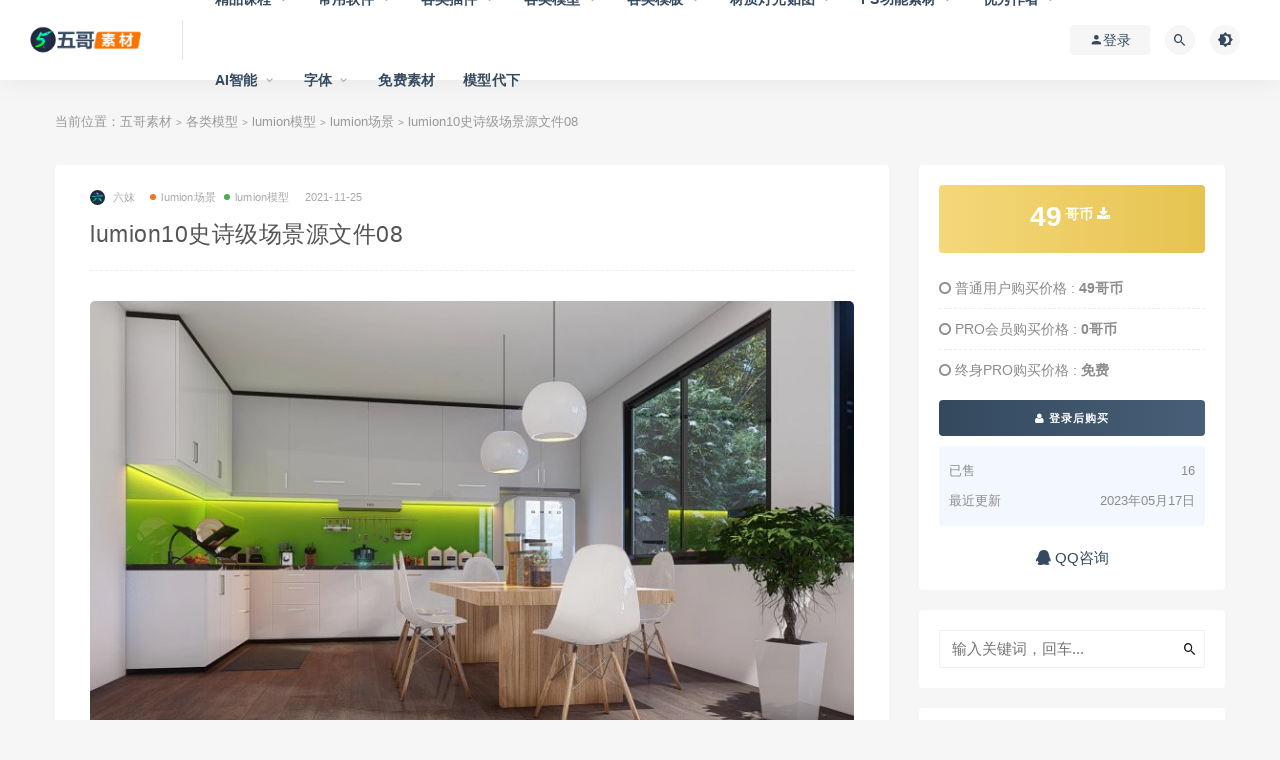

--- FILE ---
content_type: text/html; charset=UTF-8
request_url: https://www.wugesc.cn/2265.html
body_size: 19645
content:
<!DOCTYPE html>
<html lang="zh-Hans">
<head>
	<meta charset="UTF-8">
	<meta http-equiv="X-UA-Compatible" content="IE=edge">
	<meta name="viewport" content="width=device-width, initial-scale=1">
	<link rel="profile" href="https://gmpg.org/xfn/11">
	<link href="http://www.wugesc.cn/wp-content/uploads/2021/07/1627365014-fa3c7988d84f0a6.jpg" rel="icon">
  <title>lumion10史诗级场景源文件08-五哥素材</title>

	<meta name='robots' content='max-image-preview:large' />
<link rel='dns-prefetch' href='//www.wugesc.cn' />
        <meta property="og:title" content="lumion10史诗级场景源文件08">
        <meta property="og:description" content="">
        <meta property="og:type" content="article">
        <meta property="og:url" content="https://www.wugesc.cn/2265.html">
        <meta property="og:site_name" content="五哥素材">
        <meta property="og:image" content="https://www.wugesc.cn/wp-content/uploads/2021/11/1637806805-c6c731e06369119-300x300.jpg">
    <style id='wp-img-auto-sizes-contain-inline-css' type='text/css'>
img:is([sizes=auto i],[sizes^="auto," i]){contain-intrinsic-size:3000px 1500px}
/*# sourceURL=wp-img-auto-sizes-contain-inline-css */
</style>
<style id='wp-block-library-inline-css' type='text/css'>
:root{--wp-block-synced-color:#7a00df;--wp-block-synced-color--rgb:122,0,223;--wp-bound-block-color:var(--wp-block-synced-color);--wp-editor-canvas-background:#ddd;--wp-admin-theme-color:#007cba;--wp-admin-theme-color--rgb:0,124,186;--wp-admin-theme-color-darker-10:#006ba1;--wp-admin-theme-color-darker-10--rgb:0,107,160.5;--wp-admin-theme-color-darker-20:#005a87;--wp-admin-theme-color-darker-20--rgb:0,90,135;--wp-admin-border-width-focus:2px}@media (min-resolution:192dpi){:root{--wp-admin-border-width-focus:1.5px}}.wp-element-button{cursor:pointer}:root .has-very-light-gray-background-color{background-color:#eee}:root .has-very-dark-gray-background-color{background-color:#313131}:root .has-very-light-gray-color{color:#eee}:root .has-very-dark-gray-color{color:#313131}:root .has-vivid-green-cyan-to-vivid-cyan-blue-gradient-background{background:linear-gradient(135deg,#00d084,#0693e3)}:root .has-purple-crush-gradient-background{background:linear-gradient(135deg,#34e2e4,#4721fb 50%,#ab1dfe)}:root .has-hazy-dawn-gradient-background{background:linear-gradient(135deg,#faaca8,#dad0ec)}:root .has-subdued-olive-gradient-background{background:linear-gradient(135deg,#fafae1,#67a671)}:root .has-atomic-cream-gradient-background{background:linear-gradient(135deg,#fdd79a,#004a59)}:root .has-nightshade-gradient-background{background:linear-gradient(135deg,#330968,#31cdcf)}:root .has-midnight-gradient-background{background:linear-gradient(135deg,#020381,#2874fc)}:root{--wp--preset--font-size--normal:16px;--wp--preset--font-size--huge:42px}.has-regular-font-size{font-size:1em}.has-larger-font-size{font-size:2.625em}.has-normal-font-size{font-size:var(--wp--preset--font-size--normal)}.has-huge-font-size{font-size:var(--wp--preset--font-size--huge)}.has-text-align-center{text-align:center}.has-text-align-left{text-align:left}.has-text-align-right{text-align:right}.has-fit-text{white-space:nowrap!important}#end-resizable-editor-section{display:none}.aligncenter{clear:both}.items-justified-left{justify-content:flex-start}.items-justified-center{justify-content:center}.items-justified-right{justify-content:flex-end}.items-justified-space-between{justify-content:space-between}.screen-reader-text{border:0;clip-path:inset(50%);height:1px;margin:-1px;overflow:hidden;padding:0;position:absolute;width:1px;word-wrap:normal!important}.screen-reader-text:focus{background-color:#ddd;clip-path:none;color:#444;display:block;font-size:1em;height:auto;left:5px;line-height:normal;padding:15px 23px 14px;text-decoration:none;top:5px;width:auto;z-index:100000}html :where(.has-border-color){border-style:solid}html :where([style*=border-top-color]){border-top-style:solid}html :where([style*=border-right-color]){border-right-style:solid}html :where([style*=border-bottom-color]){border-bottom-style:solid}html :where([style*=border-left-color]){border-left-style:solid}html :where([style*=border-width]){border-style:solid}html :where([style*=border-top-width]){border-top-style:solid}html :where([style*=border-right-width]){border-right-style:solid}html :where([style*=border-bottom-width]){border-bottom-style:solid}html :where([style*=border-left-width]){border-left-style:solid}html :where(img[class*=wp-image-]){height:auto;max-width:100%}:where(figure){margin:0 0 1em}html :where(.is-position-sticky){--wp-admin--admin-bar--position-offset:var(--wp-admin--admin-bar--height,0px)}@media screen and (max-width:600px){html :where(.is-position-sticky){--wp-admin--admin-bar--position-offset:0px}}

/*# sourceURL=wp-block-library-inline-css */
</style><style id='global-styles-inline-css' type='text/css'>
:root{--wp--preset--aspect-ratio--square: 1;--wp--preset--aspect-ratio--4-3: 4/3;--wp--preset--aspect-ratio--3-4: 3/4;--wp--preset--aspect-ratio--3-2: 3/2;--wp--preset--aspect-ratio--2-3: 2/3;--wp--preset--aspect-ratio--16-9: 16/9;--wp--preset--aspect-ratio--9-16: 9/16;--wp--preset--color--black: #000000;--wp--preset--color--cyan-bluish-gray: #abb8c3;--wp--preset--color--white: #ffffff;--wp--preset--color--pale-pink: #f78da7;--wp--preset--color--vivid-red: #cf2e2e;--wp--preset--color--luminous-vivid-orange: #ff6900;--wp--preset--color--luminous-vivid-amber: #fcb900;--wp--preset--color--light-green-cyan: #7bdcb5;--wp--preset--color--vivid-green-cyan: #00d084;--wp--preset--color--pale-cyan-blue: #8ed1fc;--wp--preset--color--vivid-cyan-blue: #0693e3;--wp--preset--color--vivid-purple: #9b51e0;--wp--preset--gradient--vivid-cyan-blue-to-vivid-purple: linear-gradient(135deg,rgb(6,147,227) 0%,rgb(155,81,224) 100%);--wp--preset--gradient--light-green-cyan-to-vivid-green-cyan: linear-gradient(135deg,rgb(122,220,180) 0%,rgb(0,208,130) 100%);--wp--preset--gradient--luminous-vivid-amber-to-luminous-vivid-orange: linear-gradient(135deg,rgb(252,185,0) 0%,rgb(255,105,0) 100%);--wp--preset--gradient--luminous-vivid-orange-to-vivid-red: linear-gradient(135deg,rgb(255,105,0) 0%,rgb(207,46,46) 100%);--wp--preset--gradient--very-light-gray-to-cyan-bluish-gray: linear-gradient(135deg,rgb(238,238,238) 0%,rgb(169,184,195) 100%);--wp--preset--gradient--cool-to-warm-spectrum: linear-gradient(135deg,rgb(74,234,220) 0%,rgb(151,120,209) 20%,rgb(207,42,186) 40%,rgb(238,44,130) 60%,rgb(251,105,98) 80%,rgb(254,248,76) 100%);--wp--preset--gradient--blush-light-purple: linear-gradient(135deg,rgb(255,206,236) 0%,rgb(152,150,240) 100%);--wp--preset--gradient--blush-bordeaux: linear-gradient(135deg,rgb(254,205,165) 0%,rgb(254,45,45) 50%,rgb(107,0,62) 100%);--wp--preset--gradient--luminous-dusk: linear-gradient(135deg,rgb(255,203,112) 0%,rgb(199,81,192) 50%,rgb(65,88,208) 100%);--wp--preset--gradient--pale-ocean: linear-gradient(135deg,rgb(255,245,203) 0%,rgb(182,227,212) 50%,rgb(51,167,181) 100%);--wp--preset--gradient--electric-grass: linear-gradient(135deg,rgb(202,248,128) 0%,rgb(113,206,126) 100%);--wp--preset--gradient--midnight: linear-gradient(135deg,rgb(2,3,129) 0%,rgb(40,116,252) 100%);--wp--preset--font-size--small: 13px;--wp--preset--font-size--medium: 20px;--wp--preset--font-size--large: 36px;--wp--preset--font-size--x-large: 42px;--wp--preset--spacing--20: 0.44rem;--wp--preset--spacing--30: 0.67rem;--wp--preset--spacing--40: 1rem;--wp--preset--spacing--50: 1.5rem;--wp--preset--spacing--60: 2.25rem;--wp--preset--spacing--70: 3.38rem;--wp--preset--spacing--80: 5.06rem;--wp--preset--shadow--natural: 6px 6px 9px rgba(0, 0, 0, 0.2);--wp--preset--shadow--deep: 12px 12px 50px rgba(0, 0, 0, 0.4);--wp--preset--shadow--sharp: 6px 6px 0px rgba(0, 0, 0, 0.2);--wp--preset--shadow--outlined: 6px 6px 0px -3px rgb(255, 255, 255), 6px 6px rgb(0, 0, 0);--wp--preset--shadow--crisp: 6px 6px 0px rgb(0, 0, 0);}:where(.is-layout-flex){gap: 0.5em;}:where(.is-layout-grid){gap: 0.5em;}body .is-layout-flex{display: flex;}.is-layout-flex{flex-wrap: wrap;align-items: center;}.is-layout-flex > :is(*, div){margin: 0;}body .is-layout-grid{display: grid;}.is-layout-grid > :is(*, div){margin: 0;}:where(.wp-block-columns.is-layout-flex){gap: 2em;}:where(.wp-block-columns.is-layout-grid){gap: 2em;}:where(.wp-block-post-template.is-layout-flex){gap: 1.25em;}:where(.wp-block-post-template.is-layout-grid){gap: 1.25em;}.has-black-color{color: var(--wp--preset--color--black) !important;}.has-cyan-bluish-gray-color{color: var(--wp--preset--color--cyan-bluish-gray) !important;}.has-white-color{color: var(--wp--preset--color--white) !important;}.has-pale-pink-color{color: var(--wp--preset--color--pale-pink) !important;}.has-vivid-red-color{color: var(--wp--preset--color--vivid-red) !important;}.has-luminous-vivid-orange-color{color: var(--wp--preset--color--luminous-vivid-orange) !important;}.has-luminous-vivid-amber-color{color: var(--wp--preset--color--luminous-vivid-amber) !important;}.has-light-green-cyan-color{color: var(--wp--preset--color--light-green-cyan) !important;}.has-vivid-green-cyan-color{color: var(--wp--preset--color--vivid-green-cyan) !important;}.has-pale-cyan-blue-color{color: var(--wp--preset--color--pale-cyan-blue) !important;}.has-vivid-cyan-blue-color{color: var(--wp--preset--color--vivid-cyan-blue) !important;}.has-vivid-purple-color{color: var(--wp--preset--color--vivid-purple) !important;}.has-black-background-color{background-color: var(--wp--preset--color--black) !important;}.has-cyan-bluish-gray-background-color{background-color: var(--wp--preset--color--cyan-bluish-gray) !important;}.has-white-background-color{background-color: var(--wp--preset--color--white) !important;}.has-pale-pink-background-color{background-color: var(--wp--preset--color--pale-pink) !important;}.has-vivid-red-background-color{background-color: var(--wp--preset--color--vivid-red) !important;}.has-luminous-vivid-orange-background-color{background-color: var(--wp--preset--color--luminous-vivid-orange) !important;}.has-luminous-vivid-amber-background-color{background-color: var(--wp--preset--color--luminous-vivid-amber) !important;}.has-light-green-cyan-background-color{background-color: var(--wp--preset--color--light-green-cyan) !important;}.has-vivid-green-cyan-background-color{background-color: var(--wp--preset--color--vivid-green-cyan) !important;}.has-pale-cyan-blue-background-color{background-color: var(--wp--preset--color--pale-cyan-blue) !important;}.has-vivid-cyan-blue-background-color{background-color: var(--wp--preset--color--vivid-cyan-blue) !important;}.has-vivid-purple-background-color{background-color: var(--wp--preset--color--vivid-purple) !important;}.has-black-border-color{border-color: var(--wp--preset--color--black) !important;}.has-cyan-bluish-gray-border-color{border-color: var(--wp--preset--color--cyan-bluish-gray) !important;}.has-white-border-color{border-color: var(--wp--preset--color--white) !important;}.has-pale-pink-border-color{border-color: var(--wp--preset--color--pale-pink) !important;}.has-vivid-red-border-color{border-color: var(--wp--preset--color--vivid-red) !important;}.has-luminous-vivid-orange-border-color{border-color: var(--wp--preset--color--luminous-vivid-orange) !important;}.has-luminous-vivid-amber-border-color{border-color: var(--wp--preset--color--luminous-vivid-amber) !important;}.has-light-green-cyan-border-color{border-color: var(--wp--preset--color--light-green-cyan) !important;}.has-vivid-green-cyan-border-color{border-color: var(--wp--preset--color--vivid-green-cyan) !important;}.has-pale-cyan-blue-border-color{border-color: var(--wp--preset--color--pale-cyan-blue) !important;}.has-vivid-cyan-blue-border-color{border-color: var(--wp--preset--color--vivid-cyan-blue) !important;}.has-vivid-purple-border-color{border-color: var(--wp--preset--color--vivid-purple) !important;}.has-vivid-cyan-blue-to-vivid-purple-gradient-background{background: var(--wp--preset--gradient--vivid-cyan-blue-to-vivid-purple) !important;}.has-light-green-cyan-to-vivid-green-cyan-gradient-background{background: var(--wp--preset--gradient--light-green-cyan-to-vivid-green-cyan) !important;}.has-luminous-vivid-amber-to-luminous-vivid-orange-gradient-background{background: var(--wp--preset--gradient--luminous-vivid-amber-to-luminous-vivid-orange) !important;}.has-luminous-vivid-orange-to-vivid-red-gradient-background{background: var(--wp--preset--gradient--luminous-vivid-orange-to-vivid-red) !important;}.has-very-light-gray-to-cyan-bluish-gray-gradient-background{background: var(--wp--preset--gradient--very-light-gray-to-cyan-bluish-gray) !important;}.has-cool-to-warm-spectrum-gradient-background{background: var(--wp--preset--gradient--cool-to-warm-spectrum) !important;}.has-blush-light-purple-gradient-background{background: var(--wp--preset--gradient--blush-light-purple) !important;}.has-blush-bordeaux-gradient-background{background: var(--wp--preset--gradient--blush-bordeaux) !important;}.has-luminous-dusk-gradient-background{background: var(--wp--preset--gradient--luminous-dusk) !important;}.has-pale-ocean-gradient-background{background: var(--wp--preset--gradient--pale-ocean) !important;}.has-electric-grass-gradient-background{background: var(--wp--preset--gradient--electric-grass) !important;}.has-midnight-gradient-background{background: var(--wp--preset--gradient--midnight) !important;}.has-small-font-size{font-size: var(--wp--preset--font-size--small) !important;}.has-medium-font-size{font-size: var(--wp--preset--font-size--medium) !important;}.has-large-font-size{font-size: var(--wp--preset--font-size--large) !important;}.has-x-large-font-size{font-size: var(--wp--preset--font-size--x-large) !important;}
/*# sourceURL=global-styles-inline-css */
</style>

<style id='classic-theme-styles-inline-css' type='text/css'>
/*! This file is auto-generated */
.wp-block-button__link{color:#fff;background-color:#32373c;border-radius:9999px;box-shadow:none;text-decoration:none;padding:calc(.667em + 2px) calc(1.333em + 2px);font-size:1.125em}.wp-block-file__button{background:#32373c;color:#fff;text-decoration:none}
/*# sourceURL=/wp-includes/css/classic-themes.min.css */
</style>
<link rel='stylesheet' id='external-css' href='https://www.wugesc.cn/wp-content/themes/ripro/assets/css/external.css?ver=9.0.0' type='text/css' media='all' />
<link rel='stylesheet' id='sweetalert2-css' href='https://www.wugesc.cn/wp-content/themes/ripro/assets/css/sweetalert2.min.css?ver=9.0.0' type='text/css' media='all' />
<link rel='stylesheet' id='app-css' href='https://www.wugesc.cn/wp-content/themes/ripro/assets/css/app.css?ver=9.0.0' type='text/css' media='all' />
<link rel='stylesheet' id='diy-css' href='https://www.wugesc.cn/wp-content/themes/ripro/assets/css/diy.css?ver=9.0.0' type='text/css' media='all' />
<link rel='stylesheet' id='fancybox-css' href='https://www.wugesc.cn/wp-content/themes/ripro/assets/css/jquery.fancybox.min.css?ver=9.0.0' type='text/css' media='all' />
<script type="text/javascript" src="https://www.wugesc.cn/wp-content/themes/ripro/assets/js/jquery-2.2.4.min.js?ver=2.2.4" id="jquery-js"></script>
<script type="text/javascript" src="https://www.wugesc.cn/wp-content/themes/ripro/assets/js/plugins/sweetalert2.min.js?ver=9.0.0" id="sweetalert2-js"></script>
<meta name="keywords" content="lumion场景, lumion模型">
<meta name="description" content="...">
<link rel="icon" href="https://www.wugesc.cn/wp-content/uploads/2021/07/1627365014-fa3c7988d84f0a6-32x32.jpg" sizes="32x32" />
<link rel="icon" href="https://www.wugesc.cn/wp-content/uploads/2021/07/1627365014-fa3c7988d84f0a6-192x192.jpg" sizes="192x192" />
<link rel="apple-touch-icon" href="https://www.wugesc.cn/wp-content/uploads/2021/07/1627365014-fa3c7988d84f0a6-180x180.jpg" />
<meta name="msapplication-TileImage" content="https://www.wugesc.cn/wp-content/uploads/2021/07/1627365014-fa3c7988d84f0a6-270x270.jpg" />
	<!-- HTML5 shim, for IE6-8 support of HTML5 elements. All other JS at the end of file. -->
    <!--[if lt IE 9]>
      <script src="https://www.wugesc.cn/wp-content/themes/ripro/assets/js/html5shiv.js"></script>
      <script src="https://www.wugesc.cn/wp-content/themes/ripro/assets/js/respond.min.js"></script>
    <![endif]-->
          <script> $(document).ready(function() { NProgress.start(); $(window).load(function() { NProgress.done(); }); });</script>
    </head>

<body class="wp-singular post-template-default single single-post postid-2265 single-format-standard wp-theme-ripro  max_width navbar-sticky navbar-full sidebar-right pagination-infinite_button no-off-canvas">

<div class="site">
    
<header class="site-header">
      <div class="navbar">
      <div class="logo-wrapper">
              <a href="https://www.wugesc.cn/">
          <img class="logo regular tap-logo" src="http://www.wugesc.cn/wp-content/uploads/2021/07/1627366780-d09ac3b546e87a2.png" data-dark="" alt="五哥素材">
        </a>
            </div>
      <div class="sep"></div>
      
      <nav class="main-menu hidden-xs hidden-sm hidden-md">
        
        <ul id="menu-%e5%88%9d%e7%89%88" class="nav-list u-plain-list"><li id="menu-item-39" class="menu-item menu-item-type-taxonomy menu-item-object-category menu-item-has-children menu-item-39"><a href="https://www.wugesc.cn/course">精品课程</a>
<ul class="sub-menu">
	<li id="menu-item-4620" class="menu-item menu-item-type-taxonomy menu-item-object-category menu-item-has-children menu-item-4620"><a href="https://www.wugesc.cn/course/d5%e6%b8%b2%e6%9f%93%e5%99%a8%e6%95%99%e7%a8%8b">D5渲染器教程</a>
	<ul class="sub-menu">
		<li id="menu-item-12313" class="menu-item menu-item-type-taxonomy menu-item-object-category menu-item-12313"><a href="https://www.wugesc.cn/course/d5%e6%b8%b2%e6%9f%93%e5%99%a8%e6%95%99%e7%a8%8b/%e5%9f%ba%e7%a1%80%e5%85%a5%e9%97%a8">基础入门</a></li>
		<li id="menu-item-12312" class="menu-item menu-item-type-taxonomy menu-item-object-category menu-item-12312"><a href="https://www.wugesc.cn/course/d5%e6%b8%b2%e6%9f%93%e5%99%a8%e6%95%99%e7%a8%8b/%e8%bf%9b%e9%98%b6%e6%a1%88%e4%be%8b">进阶案例</a></li>
		<li id="menu-item-12314" class="menu-item menu-item-type-taxonomy menu-item-object-category menu-item-12314"><a href="https://www.wugesc.cn/course/d5%e6%b8%b2%e6%9f%93%e5%99%a8%e6%95%99%e7%a8%8b/%e5%ae%98%e6%96%b9%e5%ae%a3%e4%bc%a0">官方宣传</a></li>
	</ul>
</li>
	<li id="menu-item-61" class="menu-item menu-item-type-taxonomy menu-item-object-category menu-item-61"><a href="https://www.wugesc.cn/course/%e5%8e%9f%e5%88%9b%e6%95%99%e7%a8%8b">原创教程</a></li>
	<li id="menu-item-62" class="menu-item menu-item-type-taxonomy menu-item-object-category menu-item-62"><a href="https://www.wugesc.cn/course/%e7%b2%be%e5%93%81%e6%95%99%e7%a8%8b">精品教程</a></li>
	<li id="menu-item-5055" class="menu-item menu-item-type-taxonomy menu-item-object-category menu-item-5055"><a href="https://www.wugesc.cn/course/%e9%97%ae%e9%a2%98%e6%96%87%e6%a1%a3">问题文档</a></li>
</ul>
</li>
<li id="menu-item-11847" class="menu-item menu-item-type-taxonomy menu-item-object-category menu-item-has-children menu-item-11847"><a href="https://www.wugesc.cn/softwares">常用软件</a>
<ul class="sub-menu">
	<li id="menu-item-11848" class="menu-item menu-item-type-taxonomy menu-item-object-category menu-item-has-children menu-item-11848"><a href="https://www.wugesc.cn/softwares/%e5%bb%ba%e6%a8%a1%e8%bd%af%e4%bb%b6">3D建模</a>
	<ul class="sub-menu">
		<li id="menu-item-12148" class="menu-item menu-item-type-taxonomy menu-item-object-category menu-item-12148"><a href="https://www.wugesc.cn/softwares/%e5%bb%ba%e6%a8%a1%e8%bd%af%e4%bb%b6/3dmax">3Dmax</a></li>
		<li id="menu-item-12151" class="menu-item menu-item-type-taxonomy menu-item-object-category menu-item-12151"><a href="https://www.wugesc.cn/softwares/%e5%bb%ba%e6%a8%a1%e8%bd%af%e4%bb%b6/sketchup">sketchup</a></li>
		<li id="menu-item-12149" class="menu-item menu-item-type-taxonomy menu-item-object-category menu-item-12149"><a href="https://www.wugesc.cn/softwares/%e5%bb%ba%e6%a8%a1%e8%bd%af%e4%bb%b6/blender">Blender</a></li>
		<li id="menu-item-12150" class="menu-item menu-item-type-taxonomy menu-item-object-category menu-item-12150"><a href="https://www.wugesc.cn/softwares/%e5%bb%ba%e6%a8%a1%e8%bd%af%e4%bb%b6/c4d">C4D</a></li>
	</ul>
</li>
	<li id="menu-item-38" class="menu-item menu-item-type-taxonomy menu-item-object-category menu-item-has-children menu-item-38"><a href="https://www.wugesc.cn/%e6%b8%b2%e6%9f%93%e5%99%a8%e7%b3%bb%e5%88%97">渲染器系列</a>
	<ul class="sub-menu">
		<li id="menu-item-54" class="menu-item menu-item-type-taxonomy menu-item-object-category menu-item-54"><a href="https://www.wugesc.cn/%e6%b8%b2%e6%9f%93%e5%99%a8%e7%b3%bb%e5%88%97/vray%e6%b8%b2%e6%9f%93%e5%99%a8">vray渲染器</a></li>
		<li id="menu-item-52" class="menu-item menu-item-type-taxonomy menu-item-object-category menu-item-52"><a href="https://www.wugesc.cn/%e6%b8%b2%e6%9f%93%e5%99%a8%e7%b3%bb%e5%88%97/enscape%e6%b8%b2%e6%9f%93%e5%99%a8">enscape渲染器</a></li>
		<li id="menu-item-53" class="menu-item menu-item-type-taxonomy menu-item-object-category menu-item-53"><a href="https://www.wugesc.cn/%e6%b8%b2%e6%9f%93%e5%99%a8%e7%b3%bb%e5%88%97/lumion%e6%b8%b2%e6%9f%93%e5%99%a8">lumion渲染器</a></li>
		<li id="menu-item-2354" class="menu-item menu-item-type-taxonomy menu-item-object-category menu-item-2354"><a href="https://www.wugesc.cn/%e6%b8%b2%e6%9f%93%e5%99%a8%e7%b3%bb%e5%88%97/d5%e6%b8%b2%e6%9f%93%e5%99%a8">D5渲染器</a></li>
		<li id="menu-item-11844" class="menu-item menu-item-type-taxonomy menu-item-object-category menu-item-11844"><a href="https://www.wugesc.cn/%e6%b8%b2%e6%9f%93%e5%99%a8%e7%b3%bb%e5%88%97/twinmotion">Twinmotion</a></li>
		<li id="menu-item-11845" class="menu-item menu-item-type-taxonomy menu-item-object-category menu-item-11845"><a href="https://www.wugesc.cn/%e6%b8%b2%e6%9f%93%e5%99%a8%e7%b3%bb%e5%88%97/ue4-5">UE4/5</a></li>
		<li id="menu-item-11846" class="menu-item menu-item-type-taxonomy menu-item-object-category menu-item-11846"><a href="https://www.wugesc.cn/%e6%b8%b2%e6%9f%93%e5%99%a8%e7%b3%bb%e5%88%97/keyshot">Keyshot</a></li>
		<li id="menu-item-55" class="menu-item menu-item-type-taxonomy menu-item-object-category menu-item-55"><a href="https://www.wugesc.cn/%e6%b8%b2%e6%9f%93%e5%99%a8%e7%b3%bb%e5%88%97/%e5%85%b6%e4%bb%96%e6%b8%b2%e6%9f%93%e5%99%a8">其他渲染器</a></li>
	</ul>
</li>
	<li id="menu-item-12152" class="menu-item menu-item-type-taxonomy menu-item-object-category menu-item-has-children menu-item-12152"><a href="https://www.wugesc.cn/softwares/adobe%e7%b3%bb%e5%88%97">Adobe系列</a>
	<ul class="sub-menu">
		<li id="menu-item-12155" class="menu-item menu-item-type-taxonomy menu-item-object-category menu-item-12155"><a href="https://www.wugesc.cn/softwares/adobe%e7%b3%bb%e5%88%97/pr">PR</a></li>
		<li id="menu-item-12156" class="menu-item menu-item-type-taxonomy menu-item-object-category menu-item-12156"><a href="https://www.wugesc.cn/softwares/adobe%e7%b3%bb%e5%88%97/ps-adobe%e7%b3%bb%e5%88%97">PS</a></li>
		<li id="menu-item-12153" class="menu-item menu-item-type-taxonomy menu-item-object-category menu-item-12153"><a href="https://www.wugesc.cn/softwares/adobe%e7%b3%bb%e5%88%97/ae">AE</a></li>
		<li id="menu-item-12154" class="menu-item menu-item-type-taxonomy menu-item-object-category menu-item-12154"><a href="https://www.wugesc.cn/softwares/adobe%e7%b3%bb%e5%88%97/ai">AI</a></li>
	</ul>
</li>
	<li id="menu-item-11849" class="menu-item menu-item-type-taxonomy menu-item-object-category menu-item-has-children menu-item-11849"><a href="https://www.wugesc.cn/softwares/%e5%b9%b3%e9%9d%a2%e8%ae%be%e8%ae%a1">平面设计</a>
	<ul class="sub-menu">
		<li id="menu-item-12157" class="menu-item menu-item-type-taxonomy menu-item-object-category menu-item-12157"><a href="https://www.wugesc.cn/softwares/%e5%b9%b3%e9%9d%a2%e8%ae%be%e8%ae%a1/cad">CAD</a></li>
	</ul>
</li>
	<li id="menu-item-11850" class="menu-item menu-item-type-taxonomy menu-item-object-category menu-item-11850"><a href="https://www.wugesc.cn/softwares/%e8%a7%86%e9%a2%91%e7%bc%96%e8%be%91">视频编辑</a></li>
	<li id="menu-item-11851" class="menu-item menu-item-type-taxonomy menu-item-object-category menu-item-11851"><a href="https://www.wugesc.cn/softwares/%e7%b3%bb%e7%bb%9f%e5%8a%9e%e5%85%ac">系统办公</a></li>
	<li id="menu-item-35" class="menu-item menu-item-type-taxonomy menu-item-object-category menu-item-35"><a href="https://www.wugesc.cn/%e6%95%88%e7%8e%87%e5%b7%a5%e5%85%b7%e9%9b%86">效率工具集</a></li>
</ul>
</li>
<li id="menu-item-33" class="menu-item menu-item-type-taxonomy menu-item-object-category menu-item-has-children menu-item-33"><a href="https://www.wugesc.cn/plugins">各类插件</a>
<ul class="sub-menu">
	<li id="menu-item-42" class="menu-item menu-item-type-taxonomy menu-item-object-category menu-item-42"><a href="https://www.wugesc.cn/plugins/3dmax%e6%8f%92%e4%bb%b6">3dmax插件</a></li>
	<li id="menu-item-4957" class="menu-item menu-item-type-taxonomy menu-item-object-category menu-item-4957"><a href="https://www.wugesc.cn/plugins/su%e6%8f%92%e4%bb%b6/%e6%9d%90%e8%b4%a8">材质</a></li>
	<li id="menu-item-43" class="menu-item menu-item-type-taxonomy menu-item-object-category menu-item-43"><a href="https://www.wugesc.cn/plugins/cad%e6%8f%92%e4%bb%b6">CAD插件</a></li>
	<li id="menu-item-44" class="menu-item menu-item-type-taxonomy menu-item-object-category menu-item-44"><a href="https://www.wugesc.cn/plugins/ps%e6%8f%92%e4%bb%b6">PS插件</a></li>
	<li id="menu-item-45" class="menu-item menu-item-type-taxonomy menu-item-object-category menu-item-has-children menu-item-45"><a href="https://www.wugesc.cn/plugins/su%e6%8f%92%e4%bb%b6">SU插件</a>
	<ul class="sub-menu">
		<li id="menu-item-4960" class="menu-item menu-item-type-taxonomy menu-item-object-category menu-item-4960"><a href="https://www.wugesc.cn/plugins/su%e6%8f%92%e4%bb%b6/%e7%82%b9%e7%ba%bf">点线</a></li>
		<li id="menu-item-4964" class="menu-item menu-item-type-taxonomy menu-item-object-category menu-item-4964"><a href="https://www.wugesc.cn/plugins/su%e6%8f%92%e4%bb%b6/%e9%9d%a2">面</a></li>
		<li id="menu-item-4955" class="menu-item menu-item-type-taxonomy menu-item-object-category menu-item-4955"><a href="https://www.wugesc.cn/plugins/su%e6%8f%92%e4%bb%b6/%e5%8f%82%e6%95%b0%e5%8c%96">参数化</a></li>
		<li id="menu-item-4963" class="menu-item menu-item-type-taxonomy menu-item-object-category menu-item-4963"><a href="https://www.wugesc.cn/plugins/su%e6%8f%92%e4%bb%b6/%e9%80%a0%e5%9e%8b">造型</a></li>
		<li id="menu-item-4953" class="menu-item menu-item-type-taxonomy menu-item-object-category menu-item-4953"><a href="https://www.wugesc.cn/plugins/su%e6%8f%92%e4%bb%b6/%e4%bf%ae%e6%94%b9%e7%bc%96%e8%be%91">修改编辑</a></li>
		<li id="menu-item-4959" class="menu-item menu-item-type-taxonomy menu-item-object-category menu-item-4959"><a href="https://www.wugesc.cn/plugins/su%e6%8f%92%e4%bb%b6/%e6%9d%90%e8%b4%a8">材质</a></li>
		<li id="menu-item-4962" class="menu-item menu-item-type-taxonomy menu-item-object-category menu-item-4962"><a href="https://www.wugesc.cn/plugins/su%e6%8f%92%e4%bb%b6/%e7%9b%b8%e6%9c%ba%e6%b8%b2%e6%9f%93">相机渲染</a></li>
		<li id="menu-item-4961" class="menu-item menu-item-type-taxonomy menu-item-object-category menu-item-4961"><a href="https://www.wugesc.cn/plugins/su%e6%8f%92%e4%bb%b6/%e7%89%a9%e7%90%86%e6%8b%9f%e7%9c%9f">物理拟真</a></li>
		<li id="menu-item-4958" class="menu-item menu-item-type-taxonomy menu-item-object-category menu-item-4958"><a href="https://www.wugesc.cn/plugins/su%e6%8f%92%e4%bb%b6/%e6%a8%a1%e5%9e%8b%e6%95%b4%e7%90%86">模型整理</a></li>
		<li id="menu-item-4956" class="menu-item menu-item-type-taxonomy menu-item-object-category menu-item-4956"><a href="https://www.wugesc.cn/plugins/su%e6%8f%92%e4%bb%b6/%e5%b7%a5%e5%85%b7%e5%a5%97%e8%a3%85">工具套装</a></li>
		<li id="menu-item-4954" class="menu-item menu-item-type-taxonomy menu-item-object-category menu-item-4954"><a href="https://www.wugesc.cn/plugins/su%e6%8f%92%e4%bb%b6/%e5%8a%9f%e8%83%bd%e5%a2%9e%e5%bc%ba">功能增强</a></li>
	</ul>
</li>
	<li id="menu-item-4029" class="menu-item menu-item-type-taxonomy menu-item-object-category menu-item-4029"><a href="https://www.wugesc.cn/plugins/blender%e6%8f%92%e4%bb%b6">blender插件</a></li>
	<li id="menu-item-4554" class="menu-item menu-item-type-taxonomy menu-item-object-category menu-item-4554"><a href="https://www.wugesc.cn/plugins/c4d%e6%8f%92%e4%bb%b6">C4D插件</a></li>
	<li id="menu-item-4778" class="menu-item menu-item-type-taxonomy menu-item-object-category menu-item-4778"><a href="https://www.wugesc.cn/plugins/rhino%e6%8f%92%e4%bb%b6">Rhino插件</a></li>
	<li id="menu-item-46" class="menu-item menu-item-type-taxonomy menu-item-object-category menu-item-46"><a href="https://www.wugesc.cn/plugins/%e5%85%b6%e4%bb%96%e6%8f%92%e4%bb%b6">其他插件</a></li>
</ul>
</li>
<li id="menu-item-34" class="menu-item menu-item-type-taxonomy menu-item-object-category current-post-ancestor menu-item-has-children menu-item-34"><a href="https://www.wugesc.cn/models">各类模型</a>
<ul class="sub-menu">
	<li id="menu-item-2353" class="menu-item menu-item-type-taxonomy menu-item-object-category menu-item-has-children menu-item-2353"><a href="https://www.wugesc.cn/models/d5%e6%a8%a1%e5%9e%8b%e5%ba%93">D5模型库</a>
	<ul class="sub-menu">
		<li id="menu-item-16316" class="menu-item menu-item-type-custom menu-item-object-custom menu-item-16316"><a href="https://d5show.com/">D5秀（分站）</a></li>
		<li id="menu-item-10251" class="menu-item menu-item-type-taxonomy menu-item-object-category menu-item-10251"><a href="https://www.wugesc.cn/models/d5%e6%a8%a1%e5%9e%8b%e5%ba%93/d5%e5%9c%ba%e6%99%af">D5场景</a></li>
		<li id="menu-item-12208" class="menu-item menu-item-type-taxonomy menu-item-object-category menu-item-12208"><a href="https://www.wugesc.cn/models/d5%e6%a8%a1%e5%9e%8b%e5%ba%93/d5%e6%a4%8d%e7%89%a9">D5植物</a></li>
		<li id="menu-item-12204" class="menu-item menu-item-type-taxonomy menu-item-object-category menu-item-12204"><a href="https://www.wugesc.cn/models/d5%e6%a8%a1%e5%9e%8b%e5%ba%93/d5%e4%ba%ba%e7%89%a9">D5人物</a></li>
		<li id="menu-item-12207" class="menu-item menu-item-type-taxonomy menu-item-object-category menu-item-12207"><a href="https://www.wugesc.cn/models/d5%e6%a8%a1%e5%9e%8b%e5%ba%93/d5%e5%ae%a4%e5%a4%96">D5室外</a></li>
		<li id="menu-item-12206" class="menu-item menu-item-type-taxonomy menu-item-object-category menu-item-has-children menu-item-12206"><a href="https://www.wugesc.cn/models/d5%e6%a8%a1%e5%9e%8b%e5%ba%93/d5%e5%ae%a4%e5%86%85">D5室内</a>
		<ul class="sub-menu">
			<li id="menu-item-15420" class="menu-item menu-item-type-taxonomy menu-item-object-category menu-item-15420"><a href="https://www.wugesc.cn/models/d5%e6%a8%a1%e5%9e%8b%e5%ba%93/d5%e5%ae%a4%e5%86%85/%e6%91%86%e4%bb%b6">摆件</a></li>
			<li id="menu-item-15397" class="menu-item menu-item-type-taxonomy menu-item-object-category menu-item-15397"><a href="https://www.wugesc.cn/models/d5%e6%a8%a1%e5%9e%8b%e5%ba%93/d5%e5%ae%a4%e5%86%85/%e8%8c%b6%e5%87%a0">茶几</a></li>
			<li id="menu-item-15398" class="menu-item menu-item-type-taxonomy menu-item-object-category menu-item-15398"><a href="https://www.wugesc.cn/models/d5%e6%a8%a1%e5%9e%8b%e5%ba%93/d5%e5%ae%a4%e5%86%85/%e6%b2%99%e5%8f%91">沙发</a></li>
			<li id="menu-item-15399" class="menu-item menu-item-type-taxonomy menu-item-object-category menu-item-15399"><a href="https://www.wugesc.cn/models/d5%e6%a8%a1%e5%9e%8b%e5%ba%93/d5%e5%ae%a4%e5%86%85/%e9%a4%90%e6%a1%8c%e6%a4%85">餐桌椅</a></li>
		</ul>
</li>
		<li id="menu-item-16225" class="menu-item menu-item-type-taxonomy menu-item-object-category menu-item-16225"><a href="https://www.wugesc.cn/models/d5%e6%a8%a1%e5%9e%8b%e5%ba%93/%e5%8a%a8%e6%80%81%e6%a8%a1%e5%9e%8b">动态模型</a></li>
		<li id="menu-item-12491" class="menu-item menu-item-type-taxonomy menu-item-object-category menu-item-12491"><a href="https://www.wugesc.cn/models/d5%e6%a8%a1%e5%9e%8b%e5%ba%93/d5%e8%bd%a6%e8%be%86">D5车辆</a></li>
		<li id="menu-item-12493" class="menu-item menu-item-type-taxonomy menu-item-object-category menu-item-12493"><a href="https://www.wugesc.cn/models/d5%e6%a8%a1%e5%9e%8b%e5%ba%93/d5%e8%b4%b4%e8%8a%b1">D5贴花</a></li>
	</ul>
</li>
	<li id="menu-item-50" class="menu-item menu-item-type-taxonomy menu-item-object-category current-post-ancestor current-menu-parent current-post-parent menu-item-has-children menu-item-50"><a href="https://www.wugesc.cn/models/lumion%e6%a8%a1%e5%9e%8b">lumion模型</a>
	<ul class="sub-menu">
		<li id="menu-item-14407" class="menu-item menu-item-type-taxonomy menu-item-object-category current-post-ancestor current-menu-parent current-post-parent menu-item-14407"><a href="https://www.wugesc.cn/models/lumion%e6%a8%a1%e5%9e%8b/lumion%e5%9c%ba%e6%99%af">lumion场景</a></li>
		<li id="menu-item-1302" class="menu-item menu-item-type-taxonomy menu-item-object-category menu-item-1302"><a href="https://www.wugesc.cn/models/lumion%e6%a8%a1%e5%9e%8b/%e4%b9%94%e6%9c%a8">乔木</a></li>
		<li id="menu-item-1308" class="menu-item menu-item-type-taxonomy menu-item-object-category menu-item-1308"><a href="https://www.wugesc.cn/models/lumion%e6%a8%a1%e5%9e%8b/%e7%81%8c%e6%9c%a8">灌木</a></li>
		<li id="menu-item-1309" class="menu-item menu-item-type-taxonomy menu-item-object-category menu-item-1309"><a href="https://www.wugesc.cn/models/lumion%e6%a8%a1%e5%9e%8b/%e7%ab%b9%e5%ad%90%e7%b1%bb">竹子类</a></li>
		<li id="menu-item-1305" class="menu-item menu-item-type-taxonomy menu-item-object-category menu-item-1305"><a href="https://www.wugesc.cn/models/lumion%e6%a8%a1%e5%9e%8b/%e6%9e%9c%e6%a0%91">果树</a></li>
		<li id="menu-item-1310" class="menu-item menu-item-type-taxonomy menu-item-object-category menu-item-1310"><a href="https://www.wugesc.cn/models/lumion%e6%a8%a1%e5%9e%8b/%e8%8d%89%e6%9c%ac">草本</a></li>
		<li id="menu-item-1303" class="menu-item menu-item-type-taxonomy menu-item-object-category menu-item-1303"><a href="https://www.wugesc.cn/models/lumion%e6%a8%a1%e5%9e%8b/%e5%85%b0%e7%a7%91">兰科</a></li>
		<li id="menu-item-1313" class="menu-item menu-item-type-taxonomy menu-item-object-category menu-item-1313"><a href="https://www.wugesc.cn/models/lumion%e6%a8%a1%e5%9e%8b/%e8%97%a4%e6%9c%ac">藤本</a></li>
		<li id="menu-item-1307" class="menu-item menu-item-type-taxonomy menu-item-object-category menu-item-1307"><a href="https://www.wugesc.cn/models/lumion%e6%a8%a1%e5%9e%8b/%e6%b0%b4%e7%94%9f">水生</a></li>
		<li id="menu-item-1306" class="menu-item menu-item-type-taxonomy menu-item-object-category menu-item-1306"><a href="https://www.wugesc.cn/models/lumion%e6%a8%a1%e5%9e%8b/%e6%a3%95%e6%a6%88">棕榈</a></li>
		<li id="menu-item-1312" class="menu-item menu-item-type-taxonomy menu-item-object-category menu-item-1312"><a href="https://www.wugesc.cn/models/lumion%e6%a8%a1%e5%9e%8b/%e8%95%a8%e7%b1%bb">蕨类</a></li>
		<li id="menu-item-1311" class="menu-item menu-item-type-taxonomy menu-item-object-category menu-item-1311"><a href="https://www.wugesc.cn/models/lumion%e6%a8%a1%e5%9e%8b/%e8%8f%8a%e7%a7%91">菊科</a></li>
		<li id="menu-item-1304" class="menu-item menu-item-type-taxonomy menu-item-object-category menu-item-1304"><a href="https://www.wugesc.cn/models/lumion%e6%a8%a1%e5%9e%8b/%e5%a4%9a%e8%82%89">多肉</a></li>
	</ul>
</li>
	<li id="menu-item-47" class="menu-item menu-item-type-taxonomy menu-item-object-category menu-item-has-children menu-item-47"><a href="https://www.wugesc.cn/models/3dmax%e6%a8%a1%e5%9e%8b">3dmax模型</a>
	<ul class="sub-menu">
		<li id="menu-item-12226" class="menu-item menu-item-type-taxonomy menu-item-object-category menu-item-12226"><a href="https://www.wugesc.cn/models/3dmax%e6%a8%a1%e5%9e%8b/%e5%ae%a4%e5%a4%96%e6%a8%a1%e5%9e%8b">室外模型</a></li>
		<li id="menu-item-12225" class="menu-item menu-item-type-taxonomy menu-item-object-category menu-item-12225"><a href="https://www.wugesc.cn/models/3dmax%e6%a8%a1%e5%9e%8b/%e5%ae%a4%e5%86%85%e6%a8%a1%e5%9e%8b">室内模型</a></li>
		<li id="menu-item-12224" class="menu-item menu-item-type-taxonomy menu-item-object-category menu-item-12224"><a href="https://www.wugesc.cn/models/3dmax%e6%a8%a1%e5%9e%8b/%e5%9b%bd%e5%a4%96%e6%a8%a1%e5%9e%8b">国外模型</a></li>
	</ul>
</li>
	<li id="menu-item-51" class="menu-item menu-item-type-taxonomy menu-item-object-category menu-item-has-children menu-item-51"><a href="https://www.wugesc.cn/models/su%e6%a8%a1%e5%9e%8b">SU模型</a>
	<ul class="sub-menu">
		<li id="menu-item-5007" class="menu-item menu-item-type-taxonomy menu-item-object-category menu-item-5007"><a href="https://www.wugesc.cn/models/su%e6%a8%a1%e5%9e%8b/su%e5%ae%a4%e5%86%85">SU室内</a></li>
		<li id="menu-item-5008" class="menu-item menu-item-type-taxonomy menu-item-object-category menu-item-5008"><a href="https://www.wugesc.cn/models/su%e6%a8%a1%e5%9e%8b/su%e5%ae%a4%e5%a4%96">SU室外</a></li>
	</ul>
</li>
	<li id="menu-item-13479" class="menu-item menu-item-type-taxonomy menu-item-object-category menu-item-13479"><a href="https://www.wugesc.cn/models/%e6%89%ab%e6%8f%8f%e6%a8%a1%e5%9e%8b">扫描模型</a></li>
	<li id="menu-item-48" class="menu-item menu-item-type-taxonomy menu-item-object-category menu-item-48"><a href="https://www.wugesc.cn/models/cad%e5%9b%be%e5%9d%97%e5%9b%be%e5%ba%93">CAD图块图库</a></li>
	<li id="menu-item-49" class="menu-item menu-item-type-taxonomy menu-item-object-category menu-item-49"><a href="https://www.wugesc.cn/models/enscape%e6%a8%a1%e5%9e%8b">enscape模型</a></li>
	<li id="menu-item-7001" class="menu-item menu-item-type-taxonomy menu-item-object-category menu-item-7001"><a href="https://www.wugesc.cn/models/keyshot%e6%a8%a1%e5%9e%8b">Keyshot模型</a></li>
	<li id="menu-item-4555" class="menu-item menu-item-type-taxonomy menu-item-object-category menu-item-4555"><a href="https://www.wugesc.cn/models/c4d%e6%a8%a1%e5%9e%8b">C4D模型</a></li>
	<li id="menu-item-4779" class="menu-item menu-item-type-taxonomy menu-item-object-category menu-item-4779"><a href="https://www.wugesc.cn/models/rhino%e6%a8%a1%e5%9e%8b">Rhino模型</a></li>
</ul>
</li>
<li id="menu-item-41" class="menu-item menu-item-type-taxonomy menu-item-object-category menu-item-has-children menu-item-41"><a href="https://www.wugesc.cn/templates">各类模板</a>
<ul class="sub-menu">
	<li id="menu-item-4117" class="menu-item menu-item-type-taxonomy menu-item-object-category menu-item-4117"><a href="https://www.wugesc.cn/templates/ps%e6%a8%a1%e6%9d%bf">PS模板</a></li>
	<li id="menu-item-269" class="menu-item menu-item-type-taxonomy menu-item-object-category menu-item-269"><a href="https://www.wugesc.cn/templates/%e5%85%8d%e6%89%a3%e7%b4%a0%e6%9d%90">免扣素材</a></li>
	<li id="menu-item-4556" class="menu-item menu-item-type-taxonomy menu-item-object-category menu-item-4556"><a href="https://www.wugesc.cn/templates/%e5%89%96%e7%ab%8b%e9%9d%a2">剖立面</a></li>
</ul>
</li>
<li id="menu-item-37" class="menu-item menu-item-type-taxonomy menu-item-object-category menu-item-has-children menu-item-37"><a href="https://www.wugesc.cn/materials">材质灯光贴图</a>
<ul class="sub-menu">
	<li id="menu-item-56" class="menu-item menu-item-type-taxonomy menu-item-object-category menu-item-56"><a href="https://www.wugesc.cn/materials/hdr%e4%b8%93%e8%be%91">HDR专辑</a></li>
	<li id="menu-item-12492" class="menu-item menu-item-type-taxonomy menu-item-object-category menu-item-has-children menu-item-12492"><a href="https://www.wugesc.cn/materials/d5%e6%9d%90%e8%b4%a8">D5材质</a>
	<ul class="sub-menu">
		<li id="menu-item-12495" class="menu-item menu-item-type-taxonomy menu-item-object-category menu-item-12495"><a href="https://www.wugesc.cn/materials/d5%e6%9d%90%e8%b4%a8/%e5%a1%91%e6%96%99">塑料</a></li>
		<li id="menu-item-12496" class="menu-item menu-item-type-taxonomy menu-item-object-category menu-item-12496"><a href="https://www.wugesc.cn/materials/d5%e6%9d%90%e8%b4%a8/%e5%a2%99%e9%9d%a2">墙面</a></li>
		<li id="menu-item-12497" class="menu-item menu-item-type-taxonomy menu-item-object-category menu-item-12497"><a href="https://www.wugesc.cn/materials/d5%e6%9d%90%e8%b4%a8/%e5%b1%8b%e9%9d%a2">屋面</a></li>
		<li id="menu-item-12498" class="menu-item menu-item-type-taxonomy menu-item-object-category menu-item-12498"><a href="https://www.wugesc.cn/materials/d5%e6%9d%90%e8%b4%a8/%e5%b8%83%e6%96%99">布料</a></li>
		<li id="menu-item-12499" class="menu-item menu-item-type-taxonomy menu-item-object-category menu-item-12499"><a href="https://www.wugesc.cn/materials/d5%e6%9d%90%e8%b4%a8/%e6%9c%a8%e7%ba%b9">木纹</a></li>
		<li id="menu-item-12500" class="menu-item menu-item-type-taxonomy menu-item-object-category menu-item-12500"><a href="https://www.wugesc.cn/materials/d5%e6%9d%90%e8%b4%a8/%e9%87%91%e5%b1%9e">金属</a></li>
		<li id="menu-item-12501" class="menu-item menu-item-type-taxonomy menu-item-object-category menu-item-12501"><a href="https://www.wugesc.cn/materials/d5%e6%9d%90%e8%b4%a8/%e7%9a%ae%e9%9d%a9">皮革</a></li>
		<li id="menu-item-12502" class="menu-item menu-item-type-taxonomy menu-item-object-category menu-item-12502"><a href="https://www.wugesc.cn/materials/d5%e6%9d%90%e8%b4%a8/%e6%b0%b4%e9%9d%a2">水面</a></li>
		<li id="menu-item-12503" class="menu-item menu-item-type-taxonomy menu-item-object-category menu-item-12503"><a href="https://www.wugesc.cn/materials/d5%e6%9d%90%e8%b4%a8/%e7%9f%b3%e6%9d%90">石材</a></li>
		<li id="menu-item-12504" class="menu-item menu-item-type-taxonomy menu-item-object-category menu-item-12504"><a href="https://www.wugesc.cn/materials/d5%e6%9d%90%e8%b4%a8/%e9%99%b6%e7%93%b7">陶瓷</a></li>
		<li id="menu-item-12494" class="menu-item menu-item-type-taxonomy menu-item-object-category menu-item-12494"><a href="https://www.wugesc.cn/materials/d5%e6%9d%90%e8%b4%a8/%e5%9c%b0%e9%9d%a2">地面</a></li>
		<li id="menu-item-12505" class="menu-item menu-item-type-taxonomy menu-item-object-category menu-item-12505"><a href="https://www.wugesc.cn/materials/d5%e6%9d%90%e8%b4%a8/%e7%8e%bb%e7%92%83">玻璃</a></li>
	</ul>
</li>
	<li id="menu-item-6691" class="menu-item menu-item-type-taxonomy menu-item-object-category menu-item-6691"><a href="https://www.wugesc.cn/materials/lut%e9%a2%84%e8%ae%be">LUT预设</a></li>
	<li id="menu-item-57" class="menu-item menu-item-type-taxonomy menu-item-object-category menu-item-57"><a href="https://www.wugesc.cn/materials/ies%e7%81%af%e5%85%89%e9%a2%84%e8%ae%be">IES灯光预设</a></li>
	<li id="menu-item-58" class="menu-item menu-item-type-taxonomy menu-item-object-category menu-item-58"><a href="https://www.wugesc.cn/materials/pbr%e7%89%a9%e7%90%86%e5%87%b9%e5%87%b8%e8%b4%b4%e5%9b%be">PBR物理凹凸贴图</a></li>
	<li id="menu-item-12570" class="menu-item menu-item-type-taxonomy menu-item-object-category menu-item-has-children menu-item-12570"><a href="https://www.wugesc.cn/materials/%e6%89%ab%e6%8f%8f%e8%b4%b4%e5%9b%be">扫描贴图</a>
	<ul class="sub-menu">
		<li id="menu-item-12571" class="menu-item menu-item-type-taxonomy menu-item-object-category menu-item-12571"><a href="https://www.wugesc.cn/materials/%e6%89%ab%e6%8f%8f%e8%b4%b4%e5%9b%be/%e5%9c%b0%e9%9d%a2-%e6%89%ab%e6%8f%8f%e8%b4%b4%e5%9b%be">地面</a></li>
		<li id="menu-item-14689" class="menu-item menu-item-type-taxonomy menu-item-object-category menu-item-14689"><a href="https://www.wugesc.cn/materials/%e6%89%ab%e6%8f%8f%e8%b4%b4%e5%9b%be/%e6%b2%a5%e9%9d%92">沥青</a></li>
	</ul>
</li>
	<li id="menu-item-59" class="menu-item menu-item-type-taxonomy menu-item-object-category menu-item-59"><a href="https://www.wugesc.cn/materials/%e6%9d%90%e8%b4%a8%e9%a2%84%e8%ae%be%e6%9d%90%e8%b4%a8%e7%90%83">材质预设&amp;材质球</a></li>
	<li id="menu-item-60" class="menu-item menu-item-type-taxonomy menu-item-object-category menu-item-60"><a href="https://www.wugesc.cn/materials/%e9%ab%98%e6%b8%85%e6%97%a0%e7%bc%9d%e8%b4%b4%e5%9b%be">高清无缝贴图</a></li>
</ul>
</li>
<li id="menu-item-4972" class="menu-item menu-item-type-taxonomy menu-item-object-category menu-item-has-children menu-item-4972"><a href="https://www.wugesc.cn/psfunctions">PS功能素材</a>
<ul class="sub-menu">
	<li id="menu-item-4973" class="menu-item menu-item-type-taxonomy menu-item-object-category menu-item-4973"><a href="https://www.wugesc.cn/psfunctions/ps%e5%8a%a8%e4%bd%9c">PS动作</a></li>
	<li id="menu-item-4975" class="menu-item menu-item-type-taxonomy menu-item-object-category menu-item-4975"><a href="https://www.wugesc.cn/psfunctions/ps%e6%a0%b7%e5%bc%8f">PS样式</a></li>
	<li id="menu-item-4978" class="menu-item menu-item-type-taxonomy menu-item-object-category menu-item-4978"><a href="https://www.wugesc.cn/psfunctions/ps%e7%ac%94%e5%88%b7">PS笔刷</a></li>
	<li id="menu-item-4977" class="menu-item menu-item-type-taxonomy menu-item-object-category menu-item-4977"><a href="https://www.wugesc.cn/psfunctions/ps%e6%bb%a4%e9%95%9c">PS滤镜</a></li>
	<li id="menu-item-4974" class="menu-item menu-item-type-taxonomy menu-item-object-category menu-item-4974"><a href="https://www.wugesc.cn/psfunctions/ps%e5%9b%be%e6%a1%88">PS图案</a></li>
	<li id="menu-item-4976" class="menu-item menu-item-type-taxonomy menu-item-object-category menu-item-4976"><a href="https://www.wugesc.cn/psfunctions/ps%e6%a0%b7%e6%9c%ba">PS样机</a></li>
</ul>
</li>
<li id="menu-item-11787" class="menu-item menu-item-type-taxonomy menu-item-object-category menu-item-has-children menu-item-11787"><a href="https://www.wugesc.cn/genius">优秀作者</a>
<ul class="sub-menu">
	<li id="menu-item-16004" class="menu-item menu-item-type-taxonomy menu-item-object-category menu-item-16004"><a href="https://www.wugesc.cn/genius/%e5%ae%89%e6%80%bb%e7%88%b1%e5%90%83%e6%b4%8b%e8%8a%8b%e5%9a%93">安总爱吃洋芋嚓</a></li>
	<li id="menu-item-11817" class="menu-item menu-item-type-taxonomy menu-item-object-category menu-item-11817"><a href="https://www.wugesc.cn/genius/%e4%ba%94%e5%93%a5">五哥</a></li>
	<li id="menu-item-11684" class="menu-item menu-item-type-taxonomy menu-item-object-category menu-item-11684"><a href="https://www.wugesc.cn/genius/%e7%8b%b8%e5%be%b7%e4%b9%94%e6%a5%9a">狸德</a></li>
	<li id="menu-item-11784" class="menu-item menu-item-type-taxonomy menu-item-object-category menu-item-11784"><a href="https://www.wugesc.cn/genius/%e6%b1%9f%e6%b1%9f%e9%85%b1">江江酱</a></li>
	<li id="menu-item-11754" class="menu-item menu-item-type-taxonomy menu-item-object-category menu-item-11754"><a href="https://www.wugesc.cn/genius/%e8%8a%92%e6%9e%9c%e8%8a%b1%e5%88%80">芒果花刀</a></li>
	<li id="menu-item-11756" class="menu-item menu-item-type-taxonomy menu-item-object-category menu-item-11756"><a href="https://www.wugesc.cn/genius/%e4%ba%91%e5%8d%97%e5%9c%a8%e9%80%83%e7%b1%b3%e7%ba%bf">云南在逃米线</a></li>
	<li id="menu-item-11783" class="menu-item menu-item-type-taxonomy menu-item-object-category menu-item-11783"><a href="https://www.wugesc.cn/genius/%e7%85%8e%e9%a5%bamissa">煎饺Missa</a></li>
	<li id="menu-item-11786" class="menu-item menu-item-type-taxonomy menu-item-object-category menu-item-11786"><a href="https://www.wugesc.cn/genius/%e9%94%85%e5%b7%b4">锅巴</a></li>
	<li id="menu-item-11811" class="menu-item menu-item-type-taxonomy menu-item-object-category menu-item-11811"><a href="https://www.wugesc.cn/genius/%e9%9d%92%e9%b8%9f%e4%be%a0">青鸟侠</a></li>
	<li id="menu-item-11853" class="menu-item menu-item-type-taxonomy menu-item-object-category menu-item-11853"><a href="https://www.wugesc.cn/genius/%e5%86%85%e8%92%99%e6%94%be%e9%98%b3%e4%ba%ba">内蒙放阳人</a></li>
	<li id="menu-item-11893" class="menu-item menu-item-type-taxonomy menu-item-object-category menu-item-11893"><a href="https://www.wugesc.cn/genius/%e6%9c%88%e6%b5%8a">月浊</a></li>
	<li id="menu-item-11973" class="menu-item menu-item-type-taxonomy menu-item-object-category menu-item-11973"><a href="https://www.wugesc.cn/genius/link">LINK</a></li>
	<li id="menu-item-11904" class="menu-item menu-item-type-taxonomy menu-item-object-category menu-item-11904"><a href="https://www.wugesc.cn/genius/qlcd">QLCD</a></li>
	<li id="menu-item-11971" class="menu-item menu-item-type-taxonomy menu-item-object-category menu-item-11971"><a href="https://www.wugesc.cn/genius/quintin">Quintin</a></li>
	<li id="menu-item-12093" class="menu-item menu-item-type-taxonomy menu-item-object-category menu-item-12093"><a href="https://www.wugesc.cn/genius/mr-wei">Mr.Wei</a></li>
	<li id="menu-item-12116" class="menu-item menu-item-type-taxonomy menu-item-object-category menu-item-12116"><a href="https://www.wugesc.cn/genius/fyuan">方圆Fyuan</a></li>
	<li id="menu-item-12117" class="menu-item menu-item-type-taxonomy menu-item-object-category menu-item-12117"><a href="https://www.wugesc.cn/genius/%e5%90%b4%e5%ba%9a">外星的面包</a></li>
	<li id="menu-item-12180" class="menu-item menu-item-type-taxonomy menu-item-object-category menu-item-12180"><a href="https://www.wugesc.cn/genius/sxileft%e5%b7%a6%e5%b0%91">Sxileft左少</a></li>
	<li id="menu-item-15774" class="menu-item menu-item-type-taxonomy menu-item-object-category menu-item-15774"><a href="https://www.wugesc.cn/genius/0%e4%ba%ba%e5%9c%a8%e6%ad%a4">0人在此</a></li>
</ul>
</li>
<li id="menu-item-12524" class="menu-item menu-item-type-taxonomy menu-item-object-category menu-item-has-children menu-item-12524"><a href="https://www.wugesc.cn/artificialintelligence">AI智能</a>
<ul class="sub-menu">
	<li id="menu-item-12525" class="menu-item menu-item-type-taxonomy menu-item-object-category menu-item-has-children menu-item-12525"><a href="https://www.wugesc.cn/artificialintelligence/stable-diffusion">Stable Diffusion</a>
	<ul class="sub-menu">
		<li id="menu-item-12790" class="menu-item menu-item-type-taxonomy menu-item-object-category menu-item-12790"><a href="https://www.wugesc.cn/artificialintelligence/stable-diffusion/%e5%a4%a7%e6%a8%a1%e5%9e%8b">大模型</a></li>
		<li id="menu-item-12791" class="menu-item menu-item-type-taxonomy menu-item-object-category menu-item-12791"><a href="https://www.wugesc.cn/artificialintelligence/stable-diffusion/lora%e6%a8%a1%e5%9e%8b">lora模型</a></li>
		<li id="menu-item-14469" class="menu-item menu-item-type-taxonomy menu-item-object-category menu-item-14469"><a href="https://www.wugesc.cn/artificialintelligence/stable-diffusion/sd%e6%8f%92%e4%bb%b6">SD插件</a></li>
	</ul>
</li>
	<li id="menu-item-12618" class="menu-item menu-item-type-taxonomy menu-item-object-category menu-item-12618"><a href="https://www.wugesc.cn/artificialintelligence/ai%e7%bb%98%e7%94%bb">AI绘画</a></li>
	<li id="menu-item-12619" class="menu-item menu-item-type-taxonomy menu-item-object-category menu-item-12619"><a href="https://www.wugesc.cn/artificialintelligence/ai%e8%a7%86%e9%a2%91">AI视频</a></li>
	<li id="menu-item-12620" class="menu-item menu-item-type-taxonomy menu-item-object-category menu-item-12620"><a href="https://www.wugesc.cn/artificialintelligence/ai%e9%9f%b3%e9%a2%91">AI音频</a></li>
	<li id="menu-item-12617" class="menu-item menu-item-type-taxonomy menu-item-object-category menu-item-12617"><a href="https://www.wugesc.cn/artificialintelligence/ai%e6%96%87%e6%9c%ac">AI文本</a></li>
</ul>
</li>
<li id="menu-item-13007" class="menu-item menu-item-type-taxonomy menu-item-object-category menu-item-has-children menu-item-13007"><a href="https://www.wugesc.cn/fonts">字体</a>
<ul class="sub-menu">
	<li id="menu-item-13006" class="menu-item menu-item-type-taxonomy menu-item-object-category menu-item-13006"><a href="https://www.wugesc.cn/fonts/%e4%b8%ad%e6%96%87%e5%ad%97%e4%bd%93">中文字体</a></li>
	<li id="menu-item-13008" class="menu-item menu-item-type-taxonomy menu-item-object-category menu-item-13008"><a href="https://www.wugesc.cn/fonts/%e8%8b%b1%e6%96%87%e5%ad%97%e4%bd%93">英文字体</a></li>
	<li id="menu-item-14090" class="menu-item menu-item-type-taxonomy menu-item-object-category menu-item-14090"><a href="https://www.wugesc.cn/fonts/%e6%97%a5%e6%96%87%e5%ad%97%e4%bd%93">日文字体</a></li>
</ul>
</li>
<li id="menu-item-16193" class="menu-item menu-item-type-post_type menu-item-object-page menu-item-16193"><a href="https://www.wugesc.cn/freecontent">免费素材</a></li>
<li id="menu-item-16486" class="menu-item menu-item-type-post_type menu-item-object-page menu-item-16486"><a href="https://www.wugesc.cn/todown">模型代下</a></li>
</ul>      </nav>
      
      <div class="main-search">
        <form method="get" class="search-form inline" action="https://www.wugesc.cn/">
  <input type="search" class="search-field inline-field" placeholder="输入关键词，回车..." autocomplete="off" value="" name="s" required="required">
  <button type="submit" class="search-submit"><i class="mdi mdi-magnify"></i></button>
</form>        <div class="search-close navbar-button"><i class="mdi mdi-close"></i></div>
      </div>

      <div class="actions">
                  <!-- user -->
                        <div class="login-btn navbar-button"><i class="mdi mdi-account"></i> 登录</div>
                          <!-- user end -->
        <div class="search-open navbar-button"><i class="mdi mdi-magnify"></i></div>
                <div class="tap-dark navbar-button"><i class="mdi mdi-brightness-4"></i></div>
                <div class="burger"></div>
      </div>
    </div>
  </header>

<div class="header-gap"></div>    <div class="site-content">
    

<div class="container">
	<div class="breadcrumbs">
	当前位置：<a href="https://www.wugesc.cn">五哥素材</a> <small>></small> <a href="https://www.wugesc.cn/models">各类模型</a> <small>></small> <a href="https://www.wugesc.cn/models/lumion%e6%a8%a1%e5%9e%8b">lumion模型</a> <small>></small> <a href="https://www.wugesc.cn/models/lumion%e6%a8%a1%e5%9e%8b/lumion%e5%9c%ba%e6%99%af">lumion场景</a> <small>></small> lumion10史诗级场景源文件08	</div>
	<div class="row">
		<div class="content-column col-lg-9">
			<div class="content-area">
				<main class="site-main">
					<article id="post-2265" class="article-content">
    <div class="container">
  <div class="cao_entry_header">

  <header class="entry-header">          <div class="entry-meta">
                  <span class="meta-author">
            <a>
              <img alt='六妹' data-src='http://www.wugesc.cn/wp-content/uploads/avatar/avatar-6.jpg' class='lazyload avatar avatar-40 photo gravatar' height='40' width='40' />六妹            </a>
          </span>
                  <span class="meta-category">
                          <a target="_blank" href="https://www.wugesc.cn/models/lumion%e6%a8%a1%e5%9e%8b/lumion%e5%9c%ba%e6%99%af" rel="category">
                  <i class="dot"></i>lumion场景              </a>
                          <a target="_blank" href="https://www.wugesc.cn/models/lumion%e6%a8%a1%e5%9e%8b" rel="category">
                  <i class="dot"></i>lumion模型              </a>
                      </span>
                  <span class="meta-date">
            <a target="_blank" href="https://www.wugesc.cn/2265.html">
              <time datetime="2021-11-25T10:20:09+08:00">
                2021-11-25              </time>
            </a>
          </span>
                    <span class="meta-edit"></span>
        
      </div>
    
    <h1 class="entry-title">lumion10史诗级场景源文件08</h1>  </header></div></div>  <div class="container">
    <div class="entry-wrapper">
            <div class="entry-content u-text-format u-clearfix">
        <p><img decoding="async" src="https://si.geilicdn.com/pcitem1228957891-0dbd0000017d230517920a20e7c7_1920_1080.jpg?w=800&amp;h=800"><img decoding="async" src="https://si.geilicdn.com/pcitem1228957891-0af50000017d23051baf0a20e672_1920_1080.jpg?w=800&amp;h=800"><img decoding="async" src="https://si.geilicdn.com/pcitem1228957891-0dc10000017d23051f240a20e7c7_1920_1080.jpg?w=800&amp;h=800"><img decoding="async" src="https://si.geilicdn.com/pcitem1228957891-0dbf0000017d230522e40a20e284_1920_1080.jpg?w=800&amp;h=800"><img decoding="async" src="https://si.geilicdn.com/pcitem1228957891-22c00000017d230527970a207569_1920_1080.jpg?w=800&amp;h=800"></p>
      </div>
      <div id="pay-single-box"></div>
        <div class="article-copyright">提示：五哥素材网作为网络服务提供者，尊重网络版权及其他知识产权，对非法转载、盗版行为的发生不具备充分的监控能力，若您的权利被侵害，请与我们联系！<br/><a href="https://www.wugesc.cn">五哥素材</a> &raquo; <a href="https://www.wugesc.cn/2265.html">lumion10史诗级场景源文件08</a></div>

<div class="article-footer">
    <div class="author-box">
    <div class="author-image">
      <img alt='' data-src='http://www.wugesc.cn/wp-content/uploads/avatar/avatar-6.jpg' class='lazyload avatar avatar-96 photo gravatar' height='96' width='96' />    </div>
    <div class="author-info">
      <h4 class="author-name">
        <a target="_blank" href="javascript:;">六妹</a>
        <span class="label label-default"><i class="fa fa-diamond"></i> 普通</span>      </h4>
    </div>
  </div>
      <div class="xshare">
      <span class="xshare-title">分享到：</span>
                 <a href="javascript:;" title="收藏文章" etap="star" data-postid="2265" class="ripro-star"><i class="fa fa-star-o"></i></a>
            <a href="" etap="share" data-share="qq" class="share-qq"><i class="fa fa-qq"></i></a>
      <a href="" etap="share" data-share="weibo" class="share-weibo"><i class="fa fa-weibo"></i></a>
              <a href="javascript:;" class="btn-bigger-cover share-weixin" data-nonce="84d81a14ab" data-id="2265" data-action="create-bigger-image" title="海报分享" id="bigger-cover"><i class="fa fa-paper-plane"></i></a>
        </div>
   
</div>    </div>
  </div>
</article>


  <div class="entry-navigation">
    <nav class="article-nav">
        <span class="article-nav-prev">上一篇<br><a href="https://www.wugesc.cn/2264.html" rel="prev">lumion10史诗级场景源文件07</a></span>
        <span class="article-nav-next">下一篇<br><a href="https://www.wugesc.cn/2266.html" rel="next">lumion10史诗级场景源文件09</a></span>
    </nav>
    
  </div>

      <!-- # 标准网格模式... -->
      <div class="related-posts-grid">
        <h4 class="u-border-title">相关推荐</h4>
        <div class="row">
                     <div class="col-6 col-sm-3 col-md-3 mt-10 mb-10">
              <article class="post">
                      <div class="entry-media">
        <div class="placeholder" style="padding-bottom: 100%;">
          <a target="_blank"  href="https://www.wugesc.cn/1043.html">
            <img class="lazyload" data-src="https://www.wugesc.cn/wp-content/uploads/2021/08/1630136588-cb61ac037862af3-300x300.jpg" src="[data-uri]" alt="原创11个CGR戴口罩lumion人物模型，全版本通用">
          </a>
                  </div>
        <div class="entry-star"><a href="javascript:;" title="收藏文章" etap="star" data-postid="1043" class="ripro-star"><i class="fa fa-star-o"></i></a></div>      </div>
                      <div class="entry-wrapper">
                  
  <header class="entry-header">    
    <h4 class="entry-title"><a target="_blank" href="https://www.wugesc.cn/1043.html" title="原创11个CGR戴口罩lumion人物模型，全版本通用" rel="bookmark">原创11个CGR戴口罩lumion人物模型，全版本通用</a></h4>  </header>                </div>
              </article>
            </div>
                      <div class="col-6 col-sm-3 col-md-3 mt-10 mb-10">
              <article class="post">
                      <div class="entry-media">
        <div class="placeholder" style="padding-bottom: 100%;">
          <a target="_blank"  href="https://www.wugesc.cn/3154.html">
            <img class="lazyload" data-src="https://www.wugesc.cn/wp-content/uploads/2021/12/1640241948-182be0c5cdcd507-300x300.jpg" src="[data-uri]" alt="lumion10史诗级场景源文件33">
          </a>
                  </div>
        <div class="entry-star"><a href="javascript:;" title="收藏文章" etap="star" data-postid="3154" class="ripro-star"><i class="fa fa-star-o"></i></a></div>      </div>
                      <div class="entry-wrapper">
                  
  <header class="entry-header">    
    <h4 class="entry-title"><a target="_blank" href="https://www.wugesc.cn/3154.html" title="lumion10史诗级场景源文件33" rel="bookmark">lumion10史诗级场景源文件33</a></h4>  </header>                </div>
              </article>
            </div>
                      <div class="col-6 col-sm-3 col-md-3 mt-10 mb-10">
              <article class="post">
                      <div class="entry-media">
        <div class="placeholder" style="padding-bottom: 100%;">
          <a target="_blank"  href="https://www.wugesc.cn/563.html">
            <img class="lazyload" data-src="https://www.wugesc.cn/wp-content/uploads/2021/08/1628586925-ab6161aa2116e81-300x300.jpg" src="[data-uri]" alt="LUMION原创32个精品参数">
          </a>
                  </div>
        <div class="entry-star"><a href="javascript:;" title="收藏文章" etap="star" data-postid="563" class="ripro-star"><i class="fa fa-star-o"></i></a></div>      </div>
                      <div class="entry-wrapper">
                  
  <header class="entry-header">    
    <h4 class="entry-title"><a target="_blank" href="https://www.wugesc.cn/563.html" title="LUMION原创32个精品参数" rel="bookmark">LUMION原创32个精品参数</a></h4>  </header>                </div>
              </article>
            </div>
                      <div class="col-6 col-sm-3 col-md-3 mt-10 mb-10">
              <article class="post">
                      <div class="entry-media">
        <div class="placeholder" style="padding-bottom: 100%;">
          <a target="_blank"  href="https://www.wugesc.cn/658.html">
            <img class="lazyload" data-src="https://www.wugesc.cn/wp-content/uploads/2021/08/1629300284-4d954d4c0083c68-300x300.jpg" src="[data-uri]" alt="LUMION未来社区精品源文件">
          </a>
                  </div>
        <div class="entry-star"><a href="javascript:;" title="收藏文章" etap="star" data-postid="658" class="ripro-star"><i class="fa fa-star-o"></i></a></div>      </div>
                      <div class="entry-wrapper">
                  
  <header class="entry-header">    
    <h4 class="entry-title"><a target="_blank" href="https://www.wugesc.cn/658.html" title="LUMION未来社区精品源文件" rel="bookmark">LUMION未来社区精品源文件</a></h4>  </header>                </div>
              </article>
            </div>
                      <div class="col-6 col-sm-3 col-md-3 mt-10 mb-10">
              <article class="post">
                      <div class="entry-media">
        <div class="placeholder" style="padding-bottom: 100%;">
          <a target="_blank"  href="https://www.wugesc.cn/3168.html">
            <img class="lazyload" data-src="https://www.wugesc.cn/wp-content/uploads/2021/12/1640242573-67c6a1e7ce56d3d-300x300.jpg" src="[data-uri]" alt="lumion10史诗级场景源文件47">
          </a>
                  </div>
        <div class="entry-star"><a href="javascript:;" title="收藏文章" etap="star" data-postid="3168" class="ripro-star"><i class="fa fa-star-o"></i></a></div>      </div>
                      <div class="entry-wrapper">
                  
  <header class="entry-header">    
    <h4 class="entry-title"><a target="_blank" href="https://www.wugesc.cn/3168.html" title="lumion10史诗级场景源文件47" rel="bookmark">lumion10史诗级场景源文件47</a></h4>  </header>                </div>
              </article>
            </div>
                      <div class="col-6 col-sm-3 col-md-3 mt-10 mb-10">
              <article class="post">
                      <div class="entry-media">
        <div class="placeholder" style="padding-bottom: 100%;">
          <a target="_blank"  href="https://www.wugesc.cn/3150.html">
            <img class="lazyload" data-src="https://www.wugesc.cn/wp-content/uploads/2021/12/1640242009-6ea9ab1baa0efb9-300x300.jpg" src="[data-uri]" alt="lumion10史诗级场景源文件29">
          </a>
                  </div>
        <div class="entry-star"><a href="javascript:;" title="收藏文章" etap="star" data-postid="3150" class="ripro-star"><i class="fa fa-star-o"></i></a></div>      </div>
                      <div class="entry-wrapper">
                  
  <header class="entry-header">    
    <h4 class="entry-title"><a target="_blank" href="https://www.wugesc.cn/3150.html" title="lumion10史诗级场景源文件29" rel="bookmark">lumion10史诗级场景源文件29</a></h4>  </header>                </div>
              </article>
            </div>
                      <div class="col-6 col-sm-3 col-md-3 mt-10 mb-10">
              <article class="post">
                      <div class="entry-media">
        <div class="placeholder" style="padding-bottom: 100%;">
          <a target="_blank"  href="https://www.wugesc.cn/11070.html">
            <img class="lazyload" data-src="https://www.wugesc.cn/wp-content/uploads/2022/11/1-1-300x300.jpg" src="[data-uri]" alt="LUMION12别墅源文件001【带SU模型】用户投稿">
          </a>
                  </div>
        <div class="entry-star"><a href="javascript:;" title="收藏文章" etap="star" data-postid="11070" class="ripro-star"><i class="fa fa-star-o"></i></a></div>      </div>
                      <div class="entry-wrapper">
                  
  <header class="entry-header">    
    <h4 class="entry-title"><a target="_blank" href="https://www.wugesc.cn/11070.html" title="LUMION12别墅源文件001【带SU模型】用户投稿" rel="bookmark">LUMION12别墅源文件001【带SU模型】用户投稿</a></h4>  </header>                </div>
              </article>
            </div>
                      <div class="col-6 col-sm-3 col-md-3 mt-10 mb-10">
              <article class="post">
                      <div class="entry-media">
        <div class="placeholder" style="padding-bottom: 100%;">
          <a target="_blank"  href="https://www.wugesc.cn/5690.html">
            <img class="lazyload" data-src="https://www.wugesc.cn/wp-content/uploads/2022/04/1649326795-8e296a067a37563-300x300.jpg" src="[data-uri]" alt="lumion亚洲人物2D模型100个">
          </a>
                  </div>
        <div class="entry-star"><a href="javascript:;" title="收藏文章" etap="star" data-postid="5690" class="ripro-star"><i class="fa fa-star-o"></i></a></div>      </div>
                      <div class="entry-wrapper">
                  
  <header class="entry-header">    
    <h4 class="entry-title"><a target="_blank" href="https://www.wugesc.cn/5690.html" title="lumion亚洲人物2D模型100个" rel="bookmark">lumion亚洲人物2D模型100个</a></h4>  </header>                </div>
              </article>
            </div>
                  </div>
      </div>
    
  
				</main>
			</div>
		</div>
					<div class="sidebar-column col-lg-3">
				
<aside class="widget-area">
	<div id="cao_widget_pay-0" class="widget widget-pay"><div class="pay--rateinfo"><b><span class="price">49<sup>哥币 <i class="fa fa-download"></i></sup></span></b></div><ul class="pricing-options"><li><i class="fa fa-circle-o"></i> 普通用户购买价格 : <span class="pricing__opt">49哥币</span></li><li><i class="fa fa-circle-o"></i> PRO会员购买价格 : <span class="pricing__opt">0哥币</span></li><li><i class="fa fa-circle-o"></i> 终身PRO购买价格 : <span class="pricing__opt">免费</span></li></ul><div class="pay--content"><div class="pay-box"><a class="login-btn btn btn--primary btn--block"><i class="fa fa-user"></i> 登录后购买</a></div></div><div class="agent--contact"><ul class="list-paybody"><li><span>已售</span><span>16</span></li><li><span>最近更新</span><span>2023年05月17日</span></li></ul></div><div class="ac_qqhao"><a target="_blank" href="http://wpa.qq.com/msgrd?v=3&uin=1025704678&site=qq&menu=yes"><i class="fa fa-qq"></i> QQ咨询</a></div></div><div id="search-2" class="widget widget_search"><form method="get" class="search-form inline" action="https://www.wugesc.cn/">
  <input type="search" class="search-field inline-field" placeholder="输入关键词，回车..." autocomplete="off" value="" name="s" required="required">
  <button type="submit" class="search-submit"><i class="mdi mdi-magnify"></i></button>
</form></div><div id="categories-2" class="widget widget_categories"><h5 class="widget-title">分类</h5>
			<ul>
					<li class="cat-item cat-item-181"><a href="https://www.wugesc.cn/genius/0%e4%ba%ba%e5%9c%a8%e6%ad%a4">0人在此</a>
</li>
	<li class="cat-item cat-item-117"><a href="https://www.wugesc.cn/softwares/%e5%bb%ba%e6%a8%a1%e8%bd%af%e4%bb%b6/3dmax">3Dmax</a>
</li>
	<li class="cat-item cat-item-25"><a href="https://www.wugesc.cn/plugins/3dmax%e6%8f%92%e4%bb%b6">3dmax插件</a>
</li>
	<li class="cat-item cat-item-20"><a href="https://www.wugesc.cn/models/3dmax%e6%a8%a1%e5%9e%8b">3dmax模型</a>
</li>
	<li class="cat-item cat-item-158"><a href="https://www.wugesc.cn/artificialintelligence/ai%e6%96%87%e6%9c%ac">AI文本</a>
</li>
	<li class="cat-item cat-item-154"><a href="https://www.wugesc.cn/artificialintelligence">AI智能</a>
</li>
	<li class="cat-item cat-item-159"><a href="https://www.wugesc.cn/artificialintelligence/ai%e7%bb%98%e7%94%bb">AI绘画</a>
</li>
	<li class="cat-item cat-item-161"><a href="https://www.wugesc.cn/artificialintelligence/ai%e8%a7%86%e9%a2%91">AI视频</a>
</li>
	<li class="cat-item cat-item-160"><a href="https://www.wugesc.cn/artificialintelligence/ai%e9%9f%b3%e9%a2%91">AI音频</a>
</li>
	<li class="cat-item cat-item-120"><a href="https://www.wugesc.cn/softwares/%e5%bb%ba%e6%a8%a1%e8%bd%af%e4%bb%b6/blender">Blender</a>
</li>
	<li class="cat-item cat-item-55"><a href="https://www.wugesc.cn/plugins/blender%e6%8f%92%e4%bb%b6">blender插件</a>
</li>
	<li class="cat-item cat-item-58"><a href="https://www.wugesc.cn/models/c4d%e6%a8%a1%e5%9e%8b">C4D模型</a>
</li>
	<li class="cat-item cat-item-24"><a href="https://www.wugesc.cn/models/cad%e5%9b%be%e5%9d%97%e5%9b%be%e5%ba%93">CAD图块图库</a>
</li>
	<li class="cat-item cat-item-130"><a href="https://www.wugesc.cn/models/d5%e6%a8%a1%e5%9e%8b%e5%ba%93/d5%e4%ba%ba%e7%89%a9">D5人物</a>
</li>
	<li class="cat-item cat-item-90"><a href="https://www.wugesc.cn/models/d5%e6%a8%a1%e5%9e%8b%e5%ba%93/d5%e5%9c%ba%e6%99%af">D5场景</a>
</li>
	<li class="cat-item cat-item-131"><a href="https://www.wugesc.cn/models/d5%e6%a8%a1%e5%9e%8b%e5%ba%93/d5%e5%ae%a4%e5%86%85">D5室内</a>
</li>
	<li class="cat-item cat-item-132"><a href="https://www.wugesc.cn/models/d5%e6%a8%a1%e5%9e%8b%e5%ba%93/d5%e5%ae%a4%e5%a4%96">D5室外</a>
</li>
	<li class="cat-item cat-item-129"><a href="https://www.wugesc.cn/models/d5%e6%a8%a1%e5%9e%8b%e5%ba%93/d5%e6%a4%8d%e7%89%a9">D5植物</a>
</li>
	<li class="cat-item cat-item-49"><a href="https://www.wugesc.cn/models/d5%e6%a8%a1%e5%9e%8b%e5%ba%93">D5模型库</a>
</li>
	<li class="cat-item cat-item-50"><a href="https://www.wugesc.cn/%e6%b8%b2%e6%9f%93%e5%99%a8%e7%b3%bb%e5%88%97/d5%e6%b8%b2%e6%9f%93%e5%99%a8">D5渲染器</a>
</li>
	<li class="cat-item cat-item-60"><a href="https://www.wugesc.cn/course/d5%e6%b8%b2%e6%9f%93%e5%99%a8%e6%95%99%e7%a8%8b">D5渲染器教程</a>
</li>
	<li class="cat-item cat-item-141"><a href="https://www.wugesc.cn/models/d5%e6%a8%a1%e5%9e%8b%e5%ba%93/d5%e8%b4%b4%e8%8a%b1">D5贴花</a>
</li>
	<li class="cat-item cat-item-139"><a href="https://www.wugesc.cn/models/d5%e6%a8%a1%e5%9e%8b%e5%ba%93/d5%e8%bd%a6%e8%be%86">D5车辆</a>
</li>
	<li class="cat-item cat-item-22"><a href="https://www.wugesc.cn/models/enscape%e6%a8%a1%e5%9e%8b">enscape模型</a>
</li>
	<li class="cat-item cat-item-18"><a href="https://www.wugesc.cn/%e6%b8%b2%e6%9f%93%e5%99%a8%e7%b3%bb%e5%88%97/enscape%e6%b8%b2%e6%9f%93%e5%99%a8">enscape渲染器</a>
</li>
	<li class="cat-item cat-item-31"><a href="https://www.wugesc.cn/materials/hdr%e4%b8%93%e8%be%91">HDR专辑</a>
</li>
	<li class="cat-item cat-item-35"><a href="https://www.wugesc.cn/materials/ies%e7%81%af%e5%85%89%e9%a2%84%e8%ae%be">IES灯光预设</a>
</li>
	<li class="cat-item cat-item-102"><a href="https://www.wugesc.cn/%e6%b8%b2%e6%9f%93%e5%99%a8%e7%b3%bb%e5%88%97/keyshot">Keyshot</a>
</li>
	<li class="cat-item cat-item-89"><a href="https://www.wugesc.cn/models/keyshot%e6%a8%a1%e5%9e%8b">Keyshot模型</a>
</li>
	<li class="cat-item cat-item-113"><a href="https://www.wugesc.cn/genius/link">LINK</a>
</li>
	<li class="cat-item cat-item-164"><a href="https://www.wugesc.cn/artificialintelligence/stable-diffusion/lora%e6%a8%a1%e5%9e%8b">lora模型</a>
</li>
	<li class="cat-item cat-item-170"><a href="https://www.wugesc.cn/models/lumion%e6%a8%a1%e5%9e%8b/lumion%e5%9c%ba%e6%99%af">lumion场景</a>
</li>
	<li class="cat-item cat-item-23"><a href="https://www.wugesc.cn/models/lumion%e6%a8%a1%e5%9e%8b">lumion模型</a>
</li>
	<li class="cat-item cat-item-17"><a href="https://www.wugesc.cn/%e6%b8%b2%e6%9f%93%e5%99%a8%e7%b3%bb%e5%88%97/lumion%e6%b8%b2%e6%9f%93%e5%99%a8">lumion渲染器</a>
</li>
	<li class="cat-item cat-item-87"><a href="https://www.wugesc.cn/materials/lut%e9%a2%84%e8%ae%be">LUT预设</a>
</li>
	<li class="cat-item cat-item-114"><a href="https://www.wugesc.cn/genius/mr-wei">Mr.Wei</a>
</li>
	<li class="cat-item cat-item-33"><a href="https://www.wugesc.cn/materials/pbr%e7%89%a9%e7%90%86%e5%87%b9%e5%87%b8%e8%b4%b4%e5%9b%be">PBR物理凹凸贴图</a>
</li>
	<li class="cat-item cat-item-124"><a href="https://www.wugesc.cn/softwares/adobe%e7%b3%bb%e5%88%97/ps-adobe%e7%b3%bb%e5%88%97">PS</a>
</li>
	<li class="cat-item cat-item-75"><a href="https://www.wugesc.cn/psfunctions/ps%e5%8a%a8%e4%bd%9c">PS动作</a>
</li>
	<li class="cat-item cat-item-27"><a href="https://www.wugesc.cn/plugins/ps%e6%8f%92%e4%bb%b6">PS插件</a>
</li>
	<li class="cat-item cat-item-80"><a href="https://www.wugesc.cn/psfunctions/ps%e6%a0%b7%e6%9c%ba">PS样机</a>
</li>
	<li class="cat-item cat-item-56"><a href="https://www.wugesc.cn/templates/ps%e6%a8%a1%e6%9d%bf">PS模板</a>
</li>
	<li class="cat-item cat-item-77"><a href="https://www.wugesc.cn/psfunctions/ps%e6%bb%a4%e9%95%9c">PS滤镜</a>
</li>
	<li class="cat-item cat-item-76"><a href="https://www.wugesc.cn/psfunctions/ps%e7%ac%94%e5%88%b7">PS笔刷</a>
</li>
	<li class="cat-item cat-item-110"><a href="https://www.wugesc.cn/genius/qlcd">QLCD</a>
</li>
	<li class="cat-item cat-item-111"><a href="https://www.wugesc.cn/genius/quintin">Quintin</a>
</li>
	<li class="cat-item cat-item-171"><a href="https://www.wugesc.cn/artificialintelligence/stable-diffusion/sd%e6%8f%92%e4%bb%b6">SD插件</a>
</li>
	<li class="cat-item cat-item-155"><a href="https://www.wugesc.cn/artificialintelligence/stable-diffusion">Stable Diffusion</a>
</li>
	<li class="cat-item cat-item-81"><a href="https://www.wugesc.cn/models/su%e6%a8%a1%e5%9e%8b/su%e5%ae%a4%e5%86%85">SU室内</a>
</li>
	<li class="cat-item cat-item-82"><a href="https://www.wugesc.cn/models/su%e6%a8%a1%e5%9e%8b/su%e5%ae%a4%e5%a4%96">SU室外</a>
</li>
	<li class="cat-item cat-item-26"><a href="https://www.wugesc.cn/plugins/su%e6%8f%92%e4%bb%b6">SU插件</a>
</li>
	<li class="cat-item cat-item-21"><a href="https://www.wugesc.cn/models/su%e6%a8%a1%e5%9e%8b">SU模型</a>
</li>
	<li class="cat-item cat-item-128"><a href="https://www.wugesc.cn/genius/sxileft%e5%b7%a6%e5%b0%91">Sxileft左少</a>
</li>
	<li class="cat-item cat-item-16"><a href="https://www.wugesc.cn/%e6%b8%b2%e6%9f%93%e5%99%a8%e7%b3%bb%e5%88%97/vray%e6%b8%b2%e6%9f%93%e5%99%a8">vray渲染器</a>
</li>
	<li class="cat-item cat-item-166"><a href="https://www.wugesc.cn/fonts/%e4%b8%ad%e6%96%87%e5%ad%97%e4%bd%93">中文字体</a>
</li>
	<li class="cat-item cat-item-38"><a href="https://www.wugesc.cn/models/lumion%e6%a8%a1%e5%9e%8b/%e4%b9%94%e6%9c%a8">乔木</a>
</li>
	<li class="cat-item cat-item-93"><a href="https://www.wugesc.cn/genius/%e4%ba%91%e5%8d%97%e5%9c%a8%e9%80%83%e7%b1%b3%e7%ba%bf">云南在逃米线</a>
</li>
	<li class="cat-item cat-item-99"><a href="https://www.wugesc.cn/genius/%e4%ba%94%e5%93%a5">五哥</a>
</li>
	<li class="cat-item cat-item-68"><a href="https://www.wugesc.cn/plugins/su%e6%8f%92%e4%bb%b6/%e4%bf%ae%e6%94%b9%e7%bc%96%e8%be%91">修改编辑</a>
</li>
	<li class="cat-item cat-item-36"><a href="https://www.wugesc.cn/templates/%e5%85%8d%e6%89%a3%e7%b4%a0%e6%9d%90">免扣素材</a>
</li>
	<li class="cat-item cat-item-9"><a href="https://www.wugesc.cn/%e5%85%b6%e4%bb%96">其他</a>
</li>
	<li class="cat-item cat-item-19"><a href="https://www.wugesc.cn/%e6%b8%b2%e6%9f%93%e5%99%a8%e7%b3%bb%e5%88%97/%e5%85%b6%e4%bb%96%e6%b8%b2%e6%9f%93%e5%99%a8">其他渲染器</a>
</li>
	<li class="cat-item cat-item-108"><a href="https://www.wugesc.cn/genius/%e5%86%85%e8%92%99%e6%94%be%e9%98%b3%e4%ba%ba">内蒙放阳人</a>
</li>
	<li class="cat-item cat-item-57"><a href="https://www.wugesc.cn/templates/%e5%89%96%e7%ab%8b%e9%9d%a2">剖立面</a>
</li>
	<li class="cat-item cat-item-67"><a href="https://www.wugesc.cn/plugins/su%e6%8f%92%e4%bb%b6/%e5%8a%9f%e8%83%bd%e5%a2%9e%e5%bc%ba">功能增强</a>
</li>
	<li class="cat-item cat-item-183"><a href="https://www.wugesc.cn/models/d5%e6%a8%a1%e5%9e%8b%e5%ba%93/%e5%8a%a8%e6%80%81%e6%a8%a1%e5%9e%8b">动态模型</a>
</li>
	<li class="cat-item cat-item-14"><a href="https://www.wugesc.cn/course/%e5%8e%9f%e5%88%9b%e6%95%99%e7%a8%8b">原创教程</a>
</li>
	<li class="cat-item cat-item-66"><a href="https://www.wugesc.cn/plugins/su%e6%8f%92%e4%bb%b6/%e5%8f%82%e6%95%b0%e5%8c%96">参数化</a>
</li>
	<li class="cat-item cat-item-3"><a href="https://www.wugesc.cn/models">各类模型</a>
</li>
	<li class="cat-item cat-item-30"><a href="https://www.wugesc.cn/templates">各类模板</a>
</li>
	<li class="cat-item cat-item-133"><a href="https://www.wugesc.cn/models/3dmax%e6%a8%a1%e5%9e%8b/%e5%9b%bd%e5%a4%96%e6%a8%a1%e5%9e%8b">国外模型</a>
</li>
	<li class="cat-item cat-item-142"><a href="https://www.wugesc.cn/materials/d5%e6%9d%90%e8%b4%a8/%e5%9c%b0%e9%9d%a2">地面</a>
</li>
	<li class="cat-item cat-item-157"><a href="https://www.wugesc.cn/materials/%e6%89%ab%e6%8f%8f%e8%b4%b4%e5%9b%be/%e5%9c%b0%e9%9d%a2-%e6%89%ab%e6%8f%8f%e8%b4%b4%e5%9b%be">地面</a>
</li>
	<li class="cat-item cat-item-136"><a href="https://www.wugesc.cn/course/d5%e6%b8%b2%e6%9f%93%e5%99%a8%e6%95%99%e7%a8%8b/%e5%9f%ba%e7%a1%80%e5%85%a5%e9%97%a8">基础入门</a>
</li>
	<li class="cat-item cat-item-143"><a href="https://www.wugesc.cn/materials/d5%e6%9d%90%e8%b4%a8/%e5%a2%99%e9%9d%a2">墙面</a>
</li>
	<li class="cat-item cat-item-116"><a href="https://www.wugesc.cn/genius/%e5%90%b4%e5%ba%9a">外星的面包</a>
</li>
	<li class="cat-item cat-item-163"><a href="https://www.wugesc.cn/artificialintelligence/stable-diffusion/%e5%a4%a7%e6%a8%a1%e5%9e%8b">大模型</a>
</li>
	<li class="cat-item cat-item-182"><a href="https://www.wugesc.cn/genius/%e5%ae%89%e6%80%bb%e7%88%b1%e5%90%83%e6%b4%8b%e8%8a%8b%e5%9a%93">安总爱吃洋芋嚓</a>
</li>
	<li class="cat-item cat-item-134"><a href="https://www.wugesc.cn/models/3dmax%e6%a8%a1%e5%9e%8b/%e5%ae%a4%e5%86%85%e6%a8%a1%e5%9e%8b">室内模型</a>
</li>
	<li class="cat-item cat-item-135"><a href="https://www.wugesc.cn/models/3dmax%e6%a8%a1%e5%9e%8b/%e5%ae%a4%e5%a4%96%e6%a8%a1%e5%9e%8b">室外模型</a>
</li>
	<li class="cat-item cat-item-148"><a href="https://www.wugesc.cn/materials/d5%e6%9d%90%e8%b4%a8/%e5%b1%8b%e9%9d%a2">屋面</a>
</li>
	<li class="cat-item cat-item-73"><a href="https://www.wugesc.cn/plugins/su%e6%8f%92%e4%bb%b6/%e5%b7%a5%e5%85%b7%e5%a5%97%e8%a3%85">工具套装</a>
</li>
	<li class="cat-item cat-item-146"><a href="https://www.wugesc.cn/materials/d5%e6%9d%90%e8%b4%a8/%e5%b8%83%e6%96%99">布料</a>
</li>
	<li class="cat-item cat-item-174"><a href="https://www.wugesc.cn/%e5%bd%b1%e8%a7%86">影视</a>
</li>
	<li class="cat-item cat-item-168"><a href="https://www.wugesc.cn/models/%e6%89%ab%e6%8f%8f%e6%a8%a1%e5%9e%8b">扫描模型</a>
</li>
	<li class="cat-item cat-item-180"><a href="https://www.wugesc.cn/models/d5%e6%a8%a1%e5%9e%8b%e5%ba%93/d5%e5%ae%a4%e5%86%85/%e6%91%86%e4%bb%b6">摆件</a>
</li>
	<li class="cat-item cat-item-6"><a href="https://www.wugesc.cn/%e6%95%88%e7%8e%87%e5%b7%a5%e5%85%b7%e9%9b%86">效率工具集</a>
</li>
	<li class="cat-item cat-item-115"><a href="https://www.wugesc.cn/genius/fyuan">方圆Fyuan</a>
</li>
	<li class="cat-item cat-item-169"><a href="https://www.wugesc.cn/fonts/%e6%97%a5%e6%96%87%e5%ad%97%e4%bd%93">日文字体</a>
</li>
	<li class="cat-item cat-item-109"><a href="https://www.wugesc.cn/genius/%e6%9c%88%e6%b5%8a">月浊</a>
</li>
	<li class="cat-item cat-item-149"><a href="https://www.wugesc.cn/materials/d5%e6%9d%90%e8%b4%a8/%e6%9c%a8%e7%ba%b9">木纹</a>
</li>
	<li class="cat-item cat-item-1"><a href="https://www.wugesc.cn/uncategorized">未分类</a>
</li>
	<li class="cat-item cat-item-70"><a href="https://www.wugesc.cn/plugins/su%e6%8f%92%e4%bb%b6/%e6%9d%90%e8%b4%a8">材质</a>
</li>
	<li class="cat-item cat-item-7"><a href="https://www.wugesc.cn/materials">材质灯光贴图</a>
</li>
	<li class="cat-item cat-item-34"><a href="https://www.wugesc.cn/materials/%e6%9d%90%e8%b4%a8%e9%a2%84%e8%ae%be%e6%9d%90%e8%b4%a8%e7%90%83">材质预设&amp;材质球</a>
</li>
	<li class="cat-item cat-item-44"><a href="https://www.wugesc.cn/models/lumion%e6%a8%a1%e5%9e%8b/%e6%9e%9c%e6%a0%91">果树</a>
</li>
	<li class="cat-item cat-item-69"><a href="https://www.wugesc.cn/plugins/su%e6%8f%92%e4%bb%b6/%e6%a8%a1%e5%9e%8b%e6%95%b4%e7%90%86">模型整理</a>
</li>
	<li class="cat-item cat-item-47"><a href="https://www.wugesc.cn/models/lumion%e6%a8%a1%e5%9e%8b/%e6%b0%b4%e7%94%9f">水生</a>
</li>
	<li class="cat-item cat-item-153"><a href="https://www.wugesc.cn/materials/d5%e6%9d%90%e8%b4%a8/%e6%b0%b4%e9%9d%a2">水面</a>
</li>
	<li class="cat-item cat-item-95"><a href="https://www.wugesc.cn/genius/%e6%b1%9f%e6%b1%9f%e9%85%b1">江江酱</a>
</li>
	<li class="cat-item cat-item-175"><a href="https://www.wugesc.cn/models/d5%e6%a8%a1%e5%9e%8b%e5%ba%93/d5%e5%ae%a4%e5%86%85/%e6%b2%99%e5%8f%91">沙发</a>
</li>
	<li class="cat-item cat-item-39"><a href="https://www.wugesc.cn/models/lumion%e6%a8%a1%e5%9e%8b/%e7%81%8c%e6%9c%a8">灌木</a>
</li>
	<li class="cat-item cat-item-63"><a href="https://www.wugesc.cn/plugins/su%e6%8f%92%e4%bb%b6/%e7%82%b9%e7%ba%bf">点线</a>
</li>
	<li class="cat-item cat-item-94"><a href="https://www.wugesc.cn/genius/%e7%85%8e%e9%a5%bamissa">煎饺Missa</a>
</li>
	<li class="cat-item cat-item-72"><a href="https://www.wugesc.cn/plugins/su%e6%8f%92%e4%bb%b6/%e7%89%a9%e7%90%86%e6%8b%9f%e7%9c%9f">物理拟真</a>
</li>
	<li class="cat-item cat-item-91"><a href="https://www.wugesc.cn/genius/%e7%8b%b8%e5%be%b7%e4%b9%94%e6%a5%9a">狸德</a>
</li>
	<li class="cat-item cat-item-144"><a href="https://www.wugesc.cn/materials/d5%e6%9d%90%e8%b4%a8/%e7%8e%bb%e7%92%83">玻璃</a>
</li>
	<li class="cat-item cat-item-150"><a href="https://www.wugesc.cn/materials/d5%e6%9d%90%e8%b4%a8/%e7%9a%ae%e9%9d%a9">皮革</a>
</li>
	<li class="cat-item cat-item-71"><a href="https://www.wugesc.cn/plugins/su%e6%8f%92%e4%bb%b6/%e7%9b%b8%e6%9c%ba%e6%b8%b2%e6%9f%93">相机渲染</a>
</li>
	<li class="cat-item cat-item-147"><a href="https://www.wugesc.cn/materials/d5%e6%9d%90%e8%b4%a8/%e7%9f%b3%e6%9d%90">石材</a>
</li>
	<li class="cat-item cat-item-40"><a href="https://www.wugesc.cn/models/lumion%e6%a8%a1%e5%9e%8b/%e7%ab%b9%e5%ad%90%e7%b1%bb">竹子类</a>
</li>
	<li class="cat-item cat-item-15"><a href="https://www.wugesc.cn/course/%e7%b2%be%e5%93%81%e6%95%99%e7%a8%8b">精品教程</a>
</li>
	<li class="cat-item cat-item-2"><a href="https://www.wugesc.cn/course">精品课程</a>
</li>
	<li class="cat-item cat-item-92"><a href="https://www.wugesc.cn/genius/%e8%8a%92%e6%9e%9c%e8%8a%b1%e5%88%80">芒果花刀</a>
</li>
	<li class="cat-item cat-item-37"><a href="https://www.wugesc.cn/models/lumion%e6%a8%a1%e5%9e%8b/%e8%8d%89%e6%9c%ac">草本</a>
</li>
	<li class="cat-item cat-item-43"><a href="https://www.wugesc.cn/models/lumion%e6%a8%a1%e5%9e%8b/%e8%8f%8a%e7%a7%91">菊科</a>
</li>
	<li class="cat-item cat-item-42"><a href="https://www.wugesc.cn/models/lumion%e6%a8%a1%e5%9e%8b/%e8%97%a4%e6%9c%ac">藤本</a>
</li>
	<li class="cat-item cat-item-8"><a href="https://www.wugesc.cn/%e8%ae%be%e8%ae%a1%e6%96%b9%e6%a1%88%e7%81%b5%e6%84%9f">设计方案&amp;灵感</a>
</li>
	<li class="cat-item cat-item-185"><a href="https://www.wugesc.cn/%e5%85%b3%e4%ba%8e%e6%9c%ac%e7%ab%99/%e8%b5%84%e8%ae%af">资讯</a>
</li>
	<li class="cat-item cat-item-138"><a href="https://www.wugesc.cn/course/d5%e6%b8%b2%e6%9f%93%e5%99%a8%e6%95%99%e7%a8%8b/%e8%bf%9b%e9%98%b6%e6%a1%88%e4%be%8b">进阶案例</a>
</li>
	<li class="cat-item cat-item-65"><a href="https://www.wugesc.cn/plugins/su%e6%8f%92%e4%bb%b6/%e9%80%a0%e5%9e%8b">造型</a>
</li>
	<li class="cat-item cat-item-151"><a href="https://www.wugesc.cn/materials/d5%e6%9d%90%e8%b4%a8/%e9%87%91%e5%b1%9e">金属</a>
</li>
	<li class="cat-item cat-item-96"><a href="https://www.wugesc.cn/genius/%e9%94%85%e5%b7%b4">锅巴</a>
</li>
	<li class="cat-item cat-item-83"><a href="https://www.wugesc.cn/course/%e9%97%ae%e9%a2%98%e6%96%87%e6%a1%a3">问题文档</a>
</li>
	<li class="cat-item cat-item-145"><a href="https://www.wugesc.cn/materials/d5%e6%9d%90%e8%b4%a8/%e9%99%b6%e7%93%b7">陶瓷</a>
</li>
	<li class="cat-item cat-item-98"><a href="https://www.wugesc.cn/genius/%e9%9d%92%e9%b8%9f%e4%be%a0">青鸟侠</a>
</li>
	<li class="cat-item cat-item-64"><a href="https://www.wugesc.cn/plugins/su%e6%8f%92%e4%bb%b6/%e9%9d%a2">面</a>
</li>
	<li class="cat-item cat-item-32"><a href="https://www.wugesc.cn/materials/%e9%ab%98%e6%b8%85%e6%97%a0%e7%bc%9d%e8%b4%b4%e5%9b%be">高清无缝贴图</a>
</li>
			</ul>

			</div></aside>			</div>
			</div>
</div>


</div><!-- end sitecoent --> 

	
	<footer class="site-footer">
		<div class="container">
			
									<div class="footer-links">
				<h6>友情链接：</h6>
				<ul class="friendlinks-ul">
				<li><a target="_blank" href="http://lumiongo.com?ref=1318" title="lumigo" target="_blank">lumigo</a></li><li><a target="_blank" href="http://www.shejicloud.com" title="设计云" target="_blank">设计云</a></li><li><a target="_blank" href="https://xycost.com/" title="海南BIM" target="_blank">海南BIM</a></li><li><a target="_blank" href="http://www.su123.net" title="su模型免费下载" target="_blank">su模型免费下载</a></li><li><a target="_blank" href="https://www.cggoat.com/" title="蝶科技" target="_blank">蝶科技</a></li><li><a target="_blank" href="http://www.sucaizy.com" title="素材资源网" target="_blank">素材资源网</a></li><li><a target="_blank" href="http://cn.d5render.com?utm_campaign=zhandian&#038;utm_source=Wuge&#038;utm_medium=downloadlink" title="D5渲染器" target="_blank">D5渲染器</a></li><li><a target="_blank" href="http://www.jianzhuxuezhang.com" title="建筑学长" target="_blank">建筑学长</a></li><li><a target="_blank" href="https://wugezm.com/" title="植模网" target="_blank">植模网</a></li><li><a target="_blank" href="https://d5show.com/" title="D5秀（分站）" target="_blank">D5秀（分站）</a></li><li><a target="_blank" href="https://www.3dxy.com/" title="学哟模型网" target="_blank">学哟模型网</a></li><li><a target="_blank" href="https://www.xyc4d.com/" title="学哟C4D" target="_blank">学哟C4D</a></li>				</ul>
			</div>
									  <div class="site-info">
			    五哥素材网
			    			    <a href="https://beian.miit.gov.cn" target="_blank" class="text" rel="noreferrer nofollow"> 冀ICP备2021016753号-1</a>
			    <a target="_blank" href="http://www.beian.gov.cn/"><p>冀公网安备 13072802000035号</p></a>
			    <br>
			    
			  </div>
					</div>
	</footer>
	
<div class="rollbar">
	
	    <div class="rollbar-item tap-dark" etap="tap-dark" title="夜间模式"><i class="mdi mdi-brightness-4"></i></div>
    
		
	
	    <div class="rollbar-item tap-qq" etap="tap-qq"><a target="_blank" title="QQ咨询" href="http://wpa.qq.com/msgrd?v=3&uin=1025704678&site=qq&menu=yes"><i class="fa fa-qq"></i></a></div>
    
	    <div class="rollbar-item" etap="to_full" title="全屏页面"><i class="fa fa-arrows-alt"></i></div>
	<div class="rollbar-item" etap="to_top" title="返回顶部"><i class="fa fa-angle-up"></i></div>
</div>

<div class="dimmer"></div>

    <div id="popup-signup" class="popup-signup fade" style="display: none;">
    <div class="register-login-modal" role="document">
        <div class="modal-content">
            <div class="modal-body">
                <img class="popup-logo" src="http://www.wugesc.cn/wp-content/uploads/2021/07/1627366780-d09ac3b546e87a2.png" data-dark="http://www.wugesc.cn/wp-content/uploads/2021/07/1627366780-d09ac3b546e87a2.png" alt="五哥素材">
                    <!-- Nav tabs -->
                    <ul class="nav nav-tabs">
                        <li class="active"><a href="#login" data-toggle="login">登录</a>
                        </li>
                        <li><a href="#signup" data-toggle="signup">注册</a>
                        </li>
                    </ul>
                    <!-- Tab panes -->
                    <div class="tab-content">
                        <div class="tab-pane fade in active" id="login">
                            <div class="signup-form-container text-center">
                                <form class="mb-0">
                                                                                                                <div class="form-group">
                                            <input type="text" class="form-control" name="username" placeholder="*用户名或邮箱">
                                        </div>
                                        <div class="form-group">
                                            <input type="password" class="form-control" name="password" placeholder="*密码">
                                        </div>
                                        <button type="button" class="go-login btn btn--primary btn--block"><i class="fa fa-bullseye"></i> 安全登录</button> 
                                        <!-- <a href="#" class="forget-password">忘记密码?</a> -->
                                                                    </form>
                                <!-- form  end -->
                            </div>
                            <!-- .signup-form end -->
                        </div>
                        <div class="tab-pane fade in" id="signup">
                            <form class="mb-0">
                                                                                                    <div class="form-group">
                                        <input type="text" class="form-control" name="user_name" placeholder="输入英文用户名">
                                    </div>
                                    <!-- .form-group end -->
                                    <div class="form-group">
                                        <input type="email" class="form-control" name="user_email" placeholder="绑定邮箱">
                                    </div>
                                    <!-- .form-group end -->
                                    <div class="form-group">
                                        <input type="password" class="form-control" name="user_pass" placeholder="密码最小长度为6">
                                    </div>
                                    <div class="form-group">
                                        <input type="password" class="form-control" name="user_pass2" placeholder="再次输入密码">
                                    </div>
                                                                        <div class="form-group">
                                        <div class="input-group">
                                          <input type="text" class="form-control" name="captcha" placeholder="邮箱验证码">
                                          <span class="input-group-btn">
                                            <button class="go-captcha_email btn btn--secondary" type="button">发送验证码</button>
                                          </span>
                                        </div>
                                    </div>
                                                                        <button type="button" class="go-register btn btn--primary btn--block"><i class="fa fa-bullseye"></i> 立即注册</button>
                                                                
                            </form>
                            <!-- form  end -->
                        </div>
                    </div>
                    <a target="_blank" href="https://www.wugesc.cn/wp-login.php?action=lostpassword" class="rest-password">忘记密码？</a>
            </div>
            <!-- /.modal-content -->
        </div>
        <!-- /.modal-dialog -->
    </div>
    <!-- /.modal -->
</div>


<div class="off-canvas">
  <div class="canvas-close"><i class="mdi mdi-close"></i></div>
  <div class="logo-wrapper">
      <a href="https://www.wugesc.cn/">
      <img class="logo regular" src="http://www.wugesc.cn/wp-content/uploads/2021/07/1627366780-d09ac3b546e87a2.png" alt="五哥素材">
    </a>
    </div>
  <div class="mobile-menu hidden-lg hidden-xl"></div>
  <aside class="widget-area">
      </aside>
</div>

<!-- Google tag (gtag.js) -->
<script async src="https://www.googletagmanager.com/gtag/js?id=G-Z46VDEBRX8"></script>
<script>
  window.dataLayer = window.dataLayer || [];
  function gtag(){dataLayer.push(arguments);}
  gtag('js', new Date());

  gtag('config', 'G-Z46VDEBRX8');
</script><script type="text/javascript">
((function() {
    var callbacks = [],
        timeLimit = 50,
        open = false;
    setInterval(loop, 1);
    return {
        addListener: function(fn) {
            callbacks.push(fn);
        },
        cancleListenr: function(fn) {
            callbacks = callbacks.filter(function(v) {
                return v !== fn;
            });
        }
    }
    function loop() {
        var startTime = new Date();
        debugger;
        if (new Date() - startTime > timeLimit) {
            if (!open) {
                callbacks.forEach(function(fn) {
                    fn.call(null);
                });
            }
            open = true;
            window.stop();
            alert('不要扒我了');
            window.location.reload();
        } else {
            open = false;
        }
    }
})()).addListener(function() {
    window.location.reload();
});
</script>

<script type="speculationrules">
{"prefetch":[{"source":"document","where":{"and":[{"href_matches":"/*"},{"not":{"href_matches":["/wp-*.php","/wp-admin/*","/wp-content/uploads/*","/wp-content/*","/wp-content/plugins/*","/wp-content/themes/ripro/*","/*\\?(.+)"]}},{"not":{"selector_matches":"a[rel~=\"nofollow\"]"}},{"not":{"selector_matches":".no-prefetch, .no-prefetch a"}}]},"eagerness":"conservative"}]}
</script>
<script type="text/javascript" src="https://www.wugesc.cn/wp-content/themes/ripro/assets/js/plugins.js?ver=9.0.0" id="plugins-js"></script>
<script type="text/javascript" id="app-js-extra">
/* <![CDATA[ */
var caozhuti = {"site_name":"\u4e94\u54e5\u7d20\u6750","home_url":"https://www.wugesc.cn","ajaxurl":"https://www.wugesc.cn/wp-admin/admin-ajax.php","is_singular":"1","tencent_captcha":{"is":"0","appid":""},"infinite_load":"\u52a0\u8f7d\u66f4\u591a","infinite_loading":"\u003Ci class=\"fa fa-spinner fa-spin\"\u003E\u003C/i\u003E \u52a0\u8f7d\u4e2d...","site_notice":{"is":"0","color":"rgb(33, 150, 243)","html":"\u003Cdiv class=\"notify-content\"\u003E\u003Ch3\u003E\u516c\u544a\u003C/h3\u003E\u003Cdiv\u003E\u6b22\u8fce\u6765\u5230\u4e94\u54e5\u7d20\u6750\u7f51\uff01\u003C/div\u003E\u003C/div\u003E"},"pay_type_html":{"html":"\u003Cdiv class=\"pay-button-box\"\u003E\u003Cdiv class=\"pay-item\" id=\"alipay\" data-type=\"6\"\u003E\u003Ci class=\"alipay\"\u003E\u003C/i\u003E\u003Cspan\u003E\u652f\u4ed8\u5b9d\u003C/span\u003E\u003C/div\u003E\u003Cdiv class=\"pay-item\" id=\"weixinpay\" data-type=\"5\"\u003E\u003Ci class=\"weixinpay\"\u003E\u003C/i\u003E\u003Cspan\u003E\u5fae\u4fe1\u652f\u4ed8\u003C/span\u003E\u003C/div\u003E\u003C/div\u003E\u003Cp style=\"font-size: 13px; padding: 0; margin: 0;\"\u003E\u514d\u8d39\u6216PRO\u514d\u8d39\u8d44\u6e90\u4ec5\u9650\u4f59\u989d\u652f\u4ed8\u003C/p\u003E","alipay":6,"weixinpay":5}};
//# sourceURL=app-js-extra
/* ]]> */
</script>
<script type="text/javascript" src="https://www.wugesc.cn/wp-content/themes/ripro/assets/js/app.js?ver=9.0.0" id="app-js"></script>
<script type="text/javascript" src="https://www.wugesc.cn/wp-content/themes/ripro/assets/js/plugins/html2canvas.min.js?ver=1.0.0" id="html2canvas-js"></script>
<script type="text/javascript" src="https://www.wugesc.cn/wp-content/themes/ripro/assets/js/plugins/jquery.fancybox.min.js?ver=9.0.0" id="fancybox-js"></script>
<script type="text/javascript" src="https://www.wugesc.cn/wp-includes/js/comment-reply.min.js?ver=6.9" id="comment-reply-js" async="async" data-wp-strategy="async" fetchpriority="low"></script>

</body>
</html>